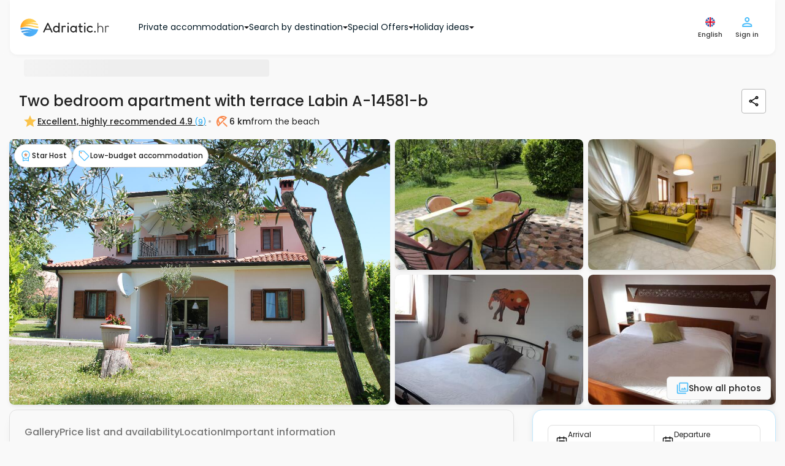

--- FILE ---
content_type: text/css
request_url: https://www.adriatic.hr/assets/responsive-frontend/responsiveFrontendCommonCSS.29ee3878d1a.css
body_size: 22072
content:
@keyframes jumpInfinite{0%{margin-top:0}50%{margin-top:10px}to{margin-top:0}}@keyframes rotateInfinite{0%{transform:rotate(0deg)}to{transform:rotate(1turn)}}@keyframes spinInfinite{0%{transform:translate(-50%,-50%) rotate(0deg)}to{transform:translate(-50%,-50%) rotate(1turn)}}.right-modal{bottom:0;left:0;outline:0;overflow-x:hidden;overflow-y:auto;padding:0;right:0;top:0;transform:translateZ(0);z-index:99999}.right-modal,.right-modal .right-modal__dialog{margin:auto;position:fixed;transition:transform .3s linear,right .3s ease-out!important}.right-modal .right-modal__dialog{height:100%;max-width:480px;right:-50%;transform:translate(0)!important}@media(max-width:600px){.right-modal .right-modal__dialog{max-width:600px}}@media(max-width:991.98px){.right-modal .right-modal__dialog{width:100%}}.right-modal .right-modal__dialog .modal-content{background:#eefaff;overflow-y:auto}@media(max-width:991.98px){.right-modal .right-modal__dialog .modal-content{background:#fff;height:100%}}.right-modal .right-modal__dialog .modal-content .modal-body{background:#f9f9f9;height:100%;padding:0}.right-modal .right-modal__dialog .modal-content .modal-body .modal-body__inner{display:flex;flex-direction:column;height:100%;overflow:hidden}.right-modal .right-modal__dialog .modal-content .modal-body .disabledElements{opacity:.5;pointer-events:none}.right-modal .right-modal__dialog .modal-content .modal-body .partneri{padding-right:3rem;padding-top:3rem;text-align:right}.right-modal .right-modal__dialog .modal-content .modal-body .partneri a{display:block;margin-bottom:3rem}.right-modal .right-modal__dialog .modal-content .modal-body .partneri .userLanguageSwitcher span{color:#000;margin:0;position:relative;top:-5px}.right-modal .right-modal__dialog .modal-content .modal-body .partneri .userLanguageSwitcher #langSelect{background:#0000;border:none}.right-modal .right-modal__dialog .modal-content .modal-body .socialParagraph{color:#7d7d7d;font-size:12px;font-weight:500;margin-bottom:0;text-align:center}.right-modal .right-modal__dialog .modal-content .modal-body .close{float:left}.right-modal .right-modal__dialog .modal-content .modal-body img{float:right}.right-modal .right-modal__dialog .modal-content .modal-body .userMenuContent{display:flex;flex-direction:column;gap:16px;height:100%;justify-content:space-between;overflow:auto;padding:0 48px 48px}@media(max-width:991.98px){.right-modal .right-modal__dialog .modal-content .modal-body .userMenuContent{padding:0 16px 16px}}.right-modal .right-modal__dialog .modal-content .modal-body .userMenuContent .welcomeText{color:#131313;font-size:20px;font-weight:600;margin-bottom:0;padding:4px 0}.right-modal .right-modal__dialog .modal-content .modal-body .userMenuContent .socialLogin{display:flex;gap:8px;justify-content:center}.right-modal .right-modal__dialog .modal-content .modal-body .userMenuContent .socialLogin img{height:24px;object-fit:none;width:24px}.right-modal .right-modal__dialog .modal-content .modal-body .userMenuContent .forgotPasswordContainer,.right-modal .right-modal__dialog .modal-content .modal-body .userMenuContent .registerContainer{align-items:center;color:#0574b0;display:flex;font-size:12px;font-weight:500;justify-content:center}.right-modal .right-modal__dialog .modal-content .modal-body .userMenuContent .forgotPasswordContainer .forgotPasswordLink,.right-modal .right-modal__dialog .modal-content .modal-body .userMenuContent .forgotPasswordContainer .registerLink,.right-modal .right-modal__dialog .modal-content .modal-body .userMenuContent .registerContainer .forgotPasswordLink,.right-modal .right-modal__dialog .modal-content .modal-body .userMenuContent .registerContainer .registerLink{padding:4px;text-decoration:underline;transition:.4s}.right-modal .right-modal__dialog .modal-content .modal-body .userMenuContent .forgotPasswordContainer .forgotPasswordLink:hover,.right-modal .right-modal__dialog .modal-content .modal-body .userMenuContent .forgotPasswordContainer .registerLink:hover,.right-modal .right-modal__dialog .modal-content .modal-body .userMenuContent .registerContainer .forgotPasswordLink:hover,.right-modal .right-modal__dialog .modal-content .modal-body .userMenuContent .registerContainer .registerLink:hover{color:#4bbdfa}.right-modal .right-modal__dialog .modal-content .modal-body .userMenuContent .registerContainer span{color:#7d7d7d}.right-modal .right-modal__dialog .modal-content .modal-body .userMenuContent .accommodationAndPartnerLinksSeparator{border-bottom:none;color:#e0e0e0;height:1px;margin:8px auto;width:calc(100% - 32px)}.right-modal .right-modal__dialog .modal-content .modal-body .userMenuContent--top{display:flex;flex-direction:column;gap:8px}.right-modal .right-modal__dialog .modal-content .modal-body .validationErrorMessage{color:#cc000e;font-size:13px;margin-bottom:0}.right-modal .right-modal__dialog .modal-content .modal-body .validationErrorMessage:not(.visible){display:none}.right-modal .right-modal__dialog .modal-content .modal-body .userMenuHeader{align-items:center;background:#fff;box-shadow:0 0 4px 0 #022e4626,0 0 8px 0 #022e461a;display:flex;justify-content:space-between;margin-bottom:8px;padding:12px 16px;width:100%}.right-modal .right-modal__dialog .modal-content .modal-body .userMenuHeader .userMenuHeaderIcon{height:24px;width:24px}.right-modal .right-modal__dialog .modal-content .modal-body .userMenuHeader .closeBtn{background:none;border:none;padding:0}.right-modal .right-modal__dialog .modal-content .modal-body .userMenuHeader .userMenuHeader--title{color:#202020;font-size:16px;font-weight:500;margin-bottom:0}.right-modal .right-modal__dialog .modal-content .modal-body .userMenuButtonsContainer{display:flex;flex-direction:column;gap:8px;justify-content:center}.right-modal .right-modal__dialog .modal-content .modal-body .userMenuBtn{align-items:center;background:#fff;border:1px solid #b7b7b7;border-radius:8px;color:#121212;display:flex;font-size:14px;font-weight:500;gap:12px;padding:12px 16px;transition:.4s}.right-modal .right-modal__dialog .modal-content .modal-body .userMenuBtn:hover{border-color:#fa884b}.right-modal .right-modal__dialog .modal-content .modal-body .userMenuBtn:active{background:#f9f9f9}.right-modal .right-modal__dialog .modal-content .modal-body .userMenuBtn img{width:20px}.right-modal .right-modal__dialog .modal-content .modal-body .userMenuBtn .userMenuLangBtn{padding:8px 16px;text-align:left;width:100%}.right-modal .right-modal__dialog .modal-content .modal-body .userMenuBtn .userMenuLangBtn #langSelect{background:#0000;border:none}.right-modal .right-modal__dialog .modal-content .modal-body .userMenuBtn .userMenuLangBtn img{float:left!important}.right-modal .right-modal__dialog .modal-content .modal-body .userMenuBtn .userMenuLangBtn .langSwitch span:after{margin:0 5px 0 0}.show .modal-dialog{right:0}#mobileFixedButtons{background:#fff;border-radius:0;bottom:0;box-shadow:0 -4px 8px -2px #20202014,0 -2px 4px -2px #20202014;display:flex;justify-content:center;left:0;position:fixed;transition:transform .4s;width:100%;z-index:999}#mobileFixedButtons.mobileFixedButtons--slide-up{transform:translateY(0)}#mobileFixedButtons.mobileFixedButtons--slide-down{transform:translateY(100%)}#mobileFixedButtons .mobileFixedButtonsInner{display:grid;gap:1rem;grid-auto-columns:minmax(0,120px);grid-auto-flow:column;height:60px;justify-content:center}@media(max-width:360px){#mobileFixedButtons .mobileFixedButtonsInner{gap:3rem}}#mobileFixedButtons .mobileFixedButtonsInner .btn{align-items:center;display:flex;flex-direction:column;gap:4px;height:100%;justify-content:center;padding:0;width:100%}#mobileFixedButtons .mobileFixedButtonsInner .btn.btn-lowOpacity{opacity:.32}#mobileFixedButtons .mobileFixedButtonsInner .btn svg{color:#07a3f6;height:24px;width:24px}#mobileFixedButtons .mobileFixedButtonsInner .btn .mobile-fixed-buttons__button__text{color:#202020;display:inline-block;font-size:10px;font-weight:500;line-height:150%}#mobileFixedButtons .mobileFixedButtonsInner .mobileFixedUserIcon{position:relative}#mobileFixedButtons .mobileFixedButtonsInner .mobileFixedUserIcon .mobileFixedUserIcon__activeDot{background-color:#4bfa5d;border-radius:50%;height:6px;position:absolute;right:6px;top:8px;width:6px}#userFavorites{transition:transform .3s linear,right .3s ease-out!important}#userFavorites .languageMenuContent{padding:16px}#userFavorites h4{padding:.7rem;text-align:center;width:100%}#userFavorites .modal-body{width:100%}#userFavorites .favList{padding-left:0}#userFavorites .favList .favListItem{list-style-type:none;margin-bottom:10px}#userFavorites .favList .favListItem:after{clear:both;content:"";display:block}#userFavorites .favList .favListItem img{display:block;float:left;width:30%}#userFavorites .favList .favListItem span{display:block;float:left;font-size:12px;padding-left:20px;width:70%}.carousel{align-items:center;direction:ltr;display:flex;height:340px;justify-content:flex-start;overflow:hidden;width:100%}.carousel.active{cursor:-webkit-grabbing;cursor:grabbing}.carousel .carousel-inner{height:100%}.carousel .carousel-inner .swiper__loader{background:#fff;height:100%;left:0;opacity:.5;position:absolute;top:0;width:100%;z-index:99}.carousel .carousel-inner .carousel-item__link{display:block;height:100%;width:100%}.carousel .carousel-inner .carousel-item img{color:#0000;max-height:100%;object-fit:contain}.carousel .carousel-inner .carousel-item-left,.carousel .carousel-inner .carousel-item-right,.carousel .carousel-inner .carousel-item.active{align-items:center;display:flex;flex-direction:column;height:100%;justify-content:center}.carousel .carousel-indicators{padding-bottom:10px!important}.carousel .carousel-indicators li{border:none;border-radius:50%;height:8px;width:8px}.carousel .carousel-indicators .active{border-radius:10px!important;width:16px!important}.carousel .carousel-control-next-icon,.carousel .carousel-control-prev-icon{background:none}.carousel .carousel-control-next-icon__icon,.carousel .carousel-control-prev-icon__icon{background:#1f1f1f66;border-radius:50%;color:#fff;height:24px;width:24px}.cWrapper{flex-direction:row-reverse}.cWrapper,.item{align-items:center;display:flex;justify-content:center}.item a{position:relative}.item a span{background:#fa884b;border-radius:8px;bottom:15px;color:#fff;left:15px;padding:10px 20px;position:absolute}.item:first-child{margin-right:0!important}.item:last-child{margin-left:0!important}.carouselNavigation{margin-top:30px;text-align:right}.carouselNavigation .btn{border-radius:50%;color:#fff;font-size:30px;height:30px;line-height:0px;margin:0;padding:0;text-align:center;width:30px}.carouselNavigation .btnLeft{background:#fcb087;margin-right:15px}.carouselNavigation .btnRight{background:#fa884b}.swiper-item{flex-direction:column;height:auto;justify-content:center;position:relative}.details,.swiper-item{align-items:center;display:flex}.details{background:#202020;bottom:0;justify-content:space-between;opacity:.8;padding:10px 12px;position:absolute;width:100%}.details span{color:#fff;font-size:12px;font-weight:500}.details .span-left{flex:1}.span-right{display:flex;gap:10px}.carousel-item__image{height:auto}.carousel-item__title{background:#1f1f1f66;bottom:0;color:#fff;font-size:12px;font-weight:500;left:0;line-height:normal;margin:0;padding:2px 12px;position:absolute;right:0}#sidebarHambMenu{z-index:9999999}#sidebarHambMenu .sidebarHambMenu .sidebarHambMenu__header{align-items:center;display:flex;gap:8px;padding:16px 8px}#sidebarHambMenu .sidebarHambMenu .sidebarHambMenu__header .sidebarHambMenu__close{align-items:center;display:flex;height:24px;justify-content:center;width:24px}#sidebarHambMenu .sidebarHambMenu__content{background:#f9f9f9;font-size:14px;font-weight:400;height:100vh}#sidebarHambMenu .sidebarHambMenu__content .mainUl{margin-bottom:5px}#sidebarHambMenu .sidebarHambMenu__content .mainUl:last-child{padding-bottom:100px}.modal__leftSlide{display:none}.modal__leftSlide .modal-dialog{margin-left:-100%;transition:margin-left .3s ease-out}.modal__leftSlide.show .modal-dialog{margin-left:0}#footer{font-size:12px;overflow:hidden;position:relative;width:100%;z-index:9999}@media(min-width:991.98px){#footer{z-index:998}}#footer .footer__top{background:linear-gradient(0deg,#034669,#0574b0)}#footer .footer__bottom{background:#011723}#footer .footer__bottom__content,#footer .footer__top__content{margin:0 auto;max-width:1344px;padding:32px}@media(max-width:767.98px){#footer .footer__bottom__content,#footer .footer__top__content{padding:32px 16px}}#footer .footer__top__content{display:flex;gap:40px}@media(max-width:1199.98px){#footer .footer__top__content{flex-direction:column;gap:32px}}#footer .footer__top-left{display:grid;gap:32px;grid-template-columns:repeat(4,auto);width:100%}@media(min-width:1199.98px){#footer .footer__top-left{border-right:1px solid #4bbdfa;padding-right:40px}}@media(max-width:1199.98px){#footer .footer__top-left{justify-content:space-between}}@media(max-width:767.98px){#footer .footer__top-left{column-gap:32px;grid-template-columns:1fr 1fr;grid-template-rows:auto auto;row-gap:24px}}#footer .footer__top-left .footer__top__links__title{display:block;margin-bottom:8px;width:fit-content}#footer .footer__top-left .footer__top__links__title:hover{text-decoration:none}#footer .footer__top-left .footer__top__links__title:hover .footer__top__links__title__text{color:#73ccfb}#footer .footer__top-left .footer__top__links__title .footer__top__links__title__text{color:#fff;font-size:14px;font-weight:500;line-height:24px;transition:.2s ease-in}#footer .footer__top-left .footer__top__links__list{margin:0;padding:0}#footer .footer__top-left .footer__top__links__list .footer__top__links__list__item a{color:#fff;font-size:12px;font-weight:400;line-height:24px;transition:.2s ease-in}#footer .footer__top-left .footer__top__links__list .footer__top__links__list__item a:hover{color:#73ccfb;text-decoration:none}#footer .footer__top-right{display:flex;flex-direction:column;width:100%}#footer .footer__top-right .footer__top-right__buttons{display:flex;flex-grow:1;gap:12px;justify-content:space-between}@media(max-width:1199.98px){#footer .footer__top-right .footer__top-right__buttons{margin-top:32px}}@media(max-width:767.98px){#footer .footer__top-right .footer__top-right__buttons{align-items:center;flex-direction:column;margin-bottom:12px;margin-top:20px}}#footer .footer__top-right .footer__top-right__buttons .footer__top__right__buttons__partners-and-homeowners{display:flex;gap:12px}@media(max-width:767.98px){#footer .footer__top-right .footer__top-right__buttons .footer__top__right__buttons__partners-and-homeowners{align-items:center;flex-direction:column}}#footer .footer__top-right .footer__top-right__buttons .form__button{border-color:#c3e9fd;border-radius:30px;color:#fff;font-weight:400;height:fit-content}#footer .footer__top-right .footer__top-right__buttons .form__button:hover{background:#0574b0}#footer .footer__top-right .footer__top-right__buttons__language-switcher{align-items:flex-end;display:flex;font-size:1.2rem;font-weight:600}@media(max-width:1199.98px){#footer .footer__top-right .footer__top-right__buttons__language-switcher{align-items:center}}@media(max-width:767.98px){#footer .footer__top-right .footer__top-right__buttons__language-switcher{align-self:flex-end}}#footer .footer__top-right .footer__top-right__buttons__language-switcher #langSelect{-webkit-appearance:none;-moz-appearance:none;-ms-appearance:none;background:#0000;border:none;color:#fff;cursor:pointer;font-size:14px;padding:4px 22px 4px 4px;text-align:right;text-decoration:underline;transition:.2s ease-in}#footer .footer__top-right .footer__top-right__buttons__language-switcher #langSelect:hover{color:#73ccfb}#footer .footer__top-right .footer__top-right__buttons__language-switcher #langSelect option{color:#000}#footer .footer__top-right .footer__top-right__buttons__language-switcher #langFlag{margin-left:-22px}#footer .footer__top-right .footer__top-right__buttons__language-switcher #langFlag:after{display:none}#footer .footer__top-right .footer__top-right__buttons__language-switcher a{color:#172d39;text-decoration:underline}#footer .footer__socials{align-items:center;display:flex;gap:16px;justify-content:space-between;margin-bottom:24px}@media(max-width:767.98px){#footer .footer__socials{flex-direction:column;padding:8px 0}}#footer .footer__socials .footer__socials__adriatic-logo{height:40px;width:auto}#footer .footer__socials .social-links{display:flex;gap:16px}#footer .footer__socials .social-links .social-links__link{transition:.2s ease-in}#footer .footer__socials .social-links .social-links__link:hover{opacity:.5}#footer .footer__contact{margin-bottom:32px}#footer .footer__contact .footer__contact__header{align-items:center;display:flex;gap:16px;margin-bottom:16px;width:100%}#footer .footer__contact .footer__contact__header .footer__contact__header__title{margin:0}#footer .footer__contact .footer__contact__header .footer__contact__header__title__text{color:#fff;font-size:14px;font-weight:600;line-height:140%;text-decoration:underline;transition:.2s ease-in}#footer .footer__contact .footer__contact__header .footer__contact__header__title__text:hover{color:#73ccfb}#footer .footer__contact .footer__contact__header .footer__contact__header__title__text .footer__contact__header__info-icon{margin-right:4px}#footer .footer__contact .footer__contact__header .footer__contact__header__horizontal-line{background:#4bbdfa;flex:1 0 0;height:1px}@media(min-width:767.98px){#footer .footer__contact .footer__contact__header .footer__contact__header__horizontal-line.footer__contact__header__horizontal-line--left{display:none}}#footer .footer__contact .footer__contact__content{align-items:center;display:flex;justify-content:space-between}@media(max-width:1199.98px){#footer .footer__contact .footer__contact__content{flex-direction:column;gap:24px;padding-bottom:16px}}@media(max-width:767.98px){#footer .footer__contact .footer__contact__content{gap:16px}}#footer .footer__contact .footer__contact__info{align-items:end;display:grid;gap:24px;grid-template-columns:repeat(4,auto);justify-content:start}@media(max-width:1199.98px){#footer .footer__contact .footer__contact__info{justify-content:space-between;width:100%}}@media(max-width:767.98px){#footer .footer__contact .footer__contact__info{grid-template-columns:auto auto}}#footer .footer__contact .footer__contact__info .footer__contact__column__text{color:#fff;font-size:12px;font-weight:400;margin:0}#footer .footer__contact .footer__contact__info .footer__contact__column__text.footer__contact__column__text--bolder{font-weight:500}#footer .footer__contact .payment-links{align-items:center;display:flex;justify-content:space-between;width:240px}#footer .footer__contact .payment-links .payment-links__img{height:auto;width:auto}#footer .footer__copyright .copyright-content{align-items:center;display:inline-grid;gap:12px;grid-template-columns:1fr auto 1fr;justify-content:space-between;width:100%}@media(max-width:1199.98px){#footer .footer__copyright .copyright-content{gap:32px;grid-template-columns:auto auto;justify-content:center}}@media(max-width:767.98px){#footer .footer__copyright .copyright-content{display:flex;flex-direction:column;gap:16px}}@media(max-width:1199.98px){#footer .footer__copyright .copyright-content .copyright-content__logos-before{margin-left:auto;order:2}}@media(max-width:767.98px){#footer .footer__copyright .copyright-content .copyright-content__logos-before{margin-left:0}}@media(max-width:1199.98px){#footer .footer__copyright .copyright-content .copyright-content__logos-after{margin-right:auto;order:3}}@media(max-width:1199.98px)and (max-width:767.98px){#footer .footer__copyright .copyright-content .copyright-content__logos-after{margin-right:0}}#footer .footer__copyright .copyright-content .copyright-content__logos-after,#footer .footer__copyright .copyright-content .copyright-content__logos-before{align-items:center;display:flex;gap:32px}@media(max-width:1199.98px){#footer .footer__copyright .copyright-content .copyright-content__links{grid-column:span 2;order:1}}@media(max-width:767.98px){#footer .footer__copyright .copyright-content .copyright-content__links{margin-bottom:16px}}#footer .footer__copyright .copyright-content .copyright-content__links .copyright-content__links__list{column-gap:12px;display:flex;row-gap:16px}@media(max-width:1199.98px){#footer .footer__copyright .copyright-content .copyright-content__links .copyright-content__links__list{column-gap:16px;justify-content:center}}@media(max-width:767.98px){#footer .footer__copyright .copyright-content .copyright-content__links .copyright-content__links__list{flex-direction:column;text-align:center}}#footer .footer__copyright .copyright-content .copyright-content__links .copyright-content__links__list .copyright-content__links__item{text-align:center}#footer .footer__copyright .copyright-content .copyright-content__links .copyright-content__links__list .copyright-content__links__list__cookies-button{background:none;border:none;padding:0}#footer .footer__copyright .copyright-content .copyright-content__links .copyright-content__links__list .copyright-content__links__list__cookies-button,#footer .footer__copyright .copyright-content .copyright-content__links .copyright-content__links__list .copyright-content__links__list__item__link{color:#fff;font-size:11px;transition:.2s ease-in}#footer .footer__copyright .copyright-content .copyright-content__links .copyright-content__links__list .copyright-content__links__list__cookies-button:hover,#footer .footer__copyright .copyright-content .copyright-content__links .copyright-content__links__list .copyright-content__links__list__item__link:hover{color:#73ccfb;text-decoration:none}#footer .footer__copyright .copyright-content__logos-after__eu-link,#footer .footer__copyright .copyright-content__logos-before__croatia-link,#footer .footer__copyright .copyright-content__logos-before__uhpa-link{display:block;height:32px;overflow:hidden}#footer .footer__copyright .copyright-content__logos-after__eu-link img,#footer .footer__copyright .copyright-content__logos-before__croatia-link img,#footer .footer__copyright .copyright-content__logos-before__uhpa-link img{height:200%;width:auto}#footer .footer__copyright .copyright-content__logos-after__eu-link img:hover,#footer .footer__copyright .copyright-content__logos-before__croatia-link img:hover,#footer .footer__copyright .copyright-content__logos-before__uhpa-link img:hover{transform:translateY(calc(-50% - 1px))}#footer .footer__copyright .copyright-content__logos-before__uhpa-link{height:23px}#footer .footer__copyright .copyright-content__logos-after__eu-link{margin-left:auto}.modal-dialog{height:100%;margin:0;max-height:100%;max-width:100%;width:100%}.modal-dialog .modal-content{border:none;border-radius:0;max-height:100%;max-width:100%}.modal-dialog .modal-content .modal-header{border-bottom:none}.modal-dialog .modal-body{padding-top:0}@media(max-width:991.98px){.modal-dialog .modal-body{padding:0}}.modal-dialog .modal-body h4{color:#1f4f77;font-size:1rem}.modal-dialog .modal-body a{color:#0574b0;text-decoration:none}@media(max-width:991.98px){.modal-dialog .modal-body .overflowScroll{overflow-x:scroll;scrollbar-color:#80b8d6 #bfdbeb;scrollbar-width:thin}.modal-dialog .modal-body .overflowScroll::-webkit-scrollbar{background:#bfdbeb;height:2px}.modal-dialog .modal-body .overflowScroll::-webkit-scrollbar-thumb{background:#80b8d6}}.modal-dialog .modal-body .card{border:none;margin:6px}.modal-dialog .modal-body .card .card-body{padding:.5rem 0 0}.modal-dialog .modal-body .card .card-body .card-text{font-size:.7rem;text-align:center}.modal-dialog .modal-body .card .card-title{font-size:14px;left:50%;position:absolute;top:50%;transform:translate(-50%,-50%)}@media(min-width:992px){.modal-dialog .modal-body .card .card-title{left:10%;top:50%;transform:translateY(-50%)}}.modal-dialog .modal-body .card .card-img-overlay{background:linear-gradient(90deg,#1f4f77,#0000);border-radius:8px;padding:0}.modalControl--disableBodyScroll{overflow:hidden}@media(max-width:991.98px){.modalControl--disableBodyScrollOnMobile{overflow:hidden}}.modal-control{align-items:center;display:flex;inset:0;justify-content:center;position:fixed;z-index:99999}@media(min-width:991.98px){.modal-control.modal-control--hide-on-desktop{display:none}}.modal-control.modal-control--animate-out{pointer-events:none}.modal-control.modal-control--animate-out .modal-control-backdrop{opacity:0}@media(max-width:991.98px){.modal-control{align-items:flex-end}.modal-control .modal-control-backdrop,.modal-control .modal-control-container{transition:.4s ease-out}.modal-control.modal-control--animated .modal-control-backdrop{animation:fadeIn .4s ease-out}.modal-control.modal-control--animated .modal-control-container{animation:slideInFromBottomPercentage .4s ease-out}.modal-control.modal-control--animate-out{animation:delayVisibilityToHidden .4s linear forwards}.modal-control.modal-control--animate-out .modal-control-container{transform:translateY(100%)}}@media(min-width:991.98px){.modal-control .modal-control-backdrop,.modal-control .modal-control-container{transition:.3s ease-out}.modal-control.modal-control--animated .modal-control-backdrop{animation:fadeIn .3s ease-out}.modal-control.modal-control--animated-from-bottom .modal-control-container{animation:slideInFromBottomVh .3s ease-out}.modal-control.modal-control--animated-from-right .modal-control-container{animation:slideInFromRightVh .3s ease-out}.modal-control.modal-control--animated-from-top .modal-control-container{animation:slideInFromTopVh .3s ease-out}.modal-control.modal-control--animated-from-left .modal-control-container{animation:slideInFromLeftVh .3s ease-out}.modal-control.modal-control--animate-out{animation:delayVisibilityToHidden .3s linear forwards}.modal-control.modal-control--animate-out-from-bottom .modal-control-container{transform:translateY(100vh)}.modal-control.modal-control--animate-out-from-right .modal-control-container{transform:translateX(100vw)}.modal-control.modal-control--animate-out-from-top .modal-control-container{transform:translateY(-100vh)}.modal-control.modal-control--animate-out-from-left .modal-control-container{transform:translateX(-100vw)}}.modal-control-backdrop{--opacity:.5;--background-color:$black1;background:var(--background-color);cursor:default;inset:0;opacity:var(--opacity);position:absolute}.modal-control-container{--desktop-width:680px;--desktop-height:680px;--desktop-max-width:100%;--desktop-max-height:100%;--mobile-height:90%;--desktop-radius:12px;--mobile-radius:12px;border-radius:var(--desktop-radius);display:flex;flex-direction:column;height:var(--desktop-height);justify-content:space-between;max-height:var(--desktop-max-height);max-width:var(--desktop-max-width);overflow:hidden;width:var(--desktop-width);z-index:1}@media(max-width:991.98px){.modal-control-container{border-bottom-left-radius:0;border-bottom-right-radius:0;border-top-left-radius:var(--mobile-radius);border-top-right-radius:var(--mobile-radius);height:var(--mobile-height);width:100%}}.isFrame .modal-control-container{height:unset;max-height:unset;min-height:unset;position:absolute}.isFrame #searchFiltersModal .modal-control-container{display:block;overflow:clip}.isFrame #searchFiltersModal .modal-control-container .modal-control-body{height:calc(100% - 135px)}.modal-control-header{align-items:center;background:#fff;box-shadow:0 4px 8px -2px #20202014,0 2px 4px -2px #20202014;display:flex;flex-shrink:0;justify-content:space-between;padding:12px 16px;z-index:1}@media(max-width:991.98px){.modal-control-header{padding:16px}}.modal-control-header__title{color:#202020;font-size:14px;font-weight:500;line-height:1.5;margin:0}.modal-control-header__title__button{background:none;border:none;height:32px;width:32px}.modal-control-header__title__button__icon{color:#b7b7b7}@media(max-width:991.98px){.modal-control-header__title__button__icon{height:24px;width:24px}}.modal-control-body{--padding:16px;background:#f9f9f9;flex-grow:1;overflow:auto;overscroll-behavior:contain;padding:var(--padding);scrollbar-color:#80b8d6 #bfdbeb;scrollbar-width:thin}.modal-control-body::-webkit-scrollbar{background:#bfdbeb;height:2px}.modal-control-body::-webkit-scrollbar-thumb{background:#80b8d6}.modal-control-footer{align-items:center;background:#fff;box-shadow:0 -4px 8px -2px #20202014,0 -2px 4px -2px #20202014;display:flex;flex-shrink:0;justify-content:space-between;padding:12px 16px}.modal-control-footer__right-button{margin-left:auto}.modal-control-footer__left-button{padding:0;text-align:left}.modal-control-footer__left-button:active,.modal-control-footer__left-button:hover{color:#fa884b}#mainMenu{padding:0!important;z-index:9999999}#mainMenu .modal-dialog{margin-left:auto;width:90%}#mainMenu .modal-body{display:flex;padding:0}#mainMenu .nav-mob__left-side{align-items:center;background:#ebf8fe;display:flex;flex-direction:column;gap:8px;padding:60px 12px}#mainMenu .nav-mob__lang-text{color:#4bbdfa;font-size:11px;font-style:normal;font-weight:500;letter-spacing:.88px;line-height:normal;padding:12px 0;text-align:center}#mainMenu .nav-mob__lang-icon{margin-bottom:2px;margin-top:12px}#mainMenu .nav-mob__locale-text{color:#202020;font-size:14px;font-style:normal;font-weight:500;line-height:1.5}#mainMenu .nav-mob__right-side{background:#fff;width:100%}#mainMenu .nav-mob__header{align-items:center;display:flex;height:60px;justify-content:space-between;padding:0 16px}#mainMenu .nav-mob__close-button{align-items:center;background:none;border:1px solid #e0e0e0;border-radius:50%;display:flex;height:24px;justify-content:center;padding:7px;width:24px}#mainMenu .nav-mob__section-title{border-bottom:1px solid #f9f9f9;color:#7d7d7d;font-size:11px;font-style:normal;font-weight:500;letter-spacing:.88px;line-height:normal;margin:0;padding:12px 16px}#mainMenu .nav-mob__item{align-items:center;background:#f9f9f9;border:none;border-bottom:1px solid #f9f9f9;display:flex;justify-content:center;padding:8px 16px;text-decoration:none;width:100%}#mainMenu .nav-mob__item:not(.collapsed) .nav-mob__item-arrow-icon{transform:rotate(180deg)}#mainMenu .nav-mob__item:not(.collapsed) .nav-mob__item-arrow-icon path{fill:#07a3f6}#mainMenu .nav-mob__item-first-level{background:#fff}#mainMenu .nav-mob__item-left-side{align-items:center;display:flex;gap:4px;width:100%}#mainMenu .nav-mob__item-arrow-icon-container,#mainMenu .nav-mob__item-first-level-icon-container{align-items:center;display:flex;height:20px;justify-content:center;width:20px}#mainMenu .nav-mob__item-arrow-icon{transition:.3s}#mainMenu .nav-mob__item-text{color:#202020;font-size:11px;font-style:normal;font-weight:400;line-height:normal}#mainMenu .nav-mob__item-text-first-level{font-size:13px;font-weight:500}#mainMenu .nav-mob__item-second-level{padding-left:32px}#mainMenu .nav-mob__list{margin:0;padding:0}#mainMenu .nav-mob__list.collapsed>:nth-child(n+5){display:none}#mainMenu .nav-mob__item-third-level{justify-content:flex-start;padding-left:40px}#mainMenu .nav-mob__item-see-all{color:#0574b0}@media(max-width:1199.98px)and (min-width:767.98px){#newsletterFooterReact .newsletter-footer-form{background:#0574b0;border:1px solid #4bbdfa;border-radius:8px;padding:16px 24px 24px}}#newsletterFooterReact .newsletter-footer-form-wrap{align-items:flex-start;column-gap:12px;display:flex}@media(max-width:767.98px){#newsletterFooterReact .newsletter-footer-form-wrap{flex-direction:column}}#newsletterFooterReact .form__article{flex:1 0 0}@media(max-width:767.98px){#newsletterFooterReact .form__article{width:100%}}#newsletterFooterReact .form__button--primary{padding-bottom:15.5px;padding-top:15.5px}@media(max-width:767.98px){#newsletterFooterReact .form__button--primary{width:100%}}#newsletterFooterReact .form__message--error{color:#fdc3c3;margin-bottom:8px}#newsletterFooterReact .newsletter-title{color:#ebf8fe;font-size:14px;font-weight:600;line-height:normal;margin-bottom:8px}@media(max-width:1199.98px)and (min-width:767.98px){#newsletterFooterReact .newsletter-title{margin-bottom:16px}}.custom-tooltip{display:inline-block}.custom-tooltip .custom-tooltip__wrapper{display:inline-block;position:relative}.custom-tooltip .custom-tooltip__wrapper .custom-tooltip__sign{cursor:pointer;margin:0 5px}.custom-tooltip .custom-tooltip__wrapper .custom-tooltip__text{background-color:#fff;border:1px solid #c3e9fd;border-radius:8px;bottom:150%;color:#7d7d7d;display:none;font-size:12px;left:-20px;padding:8px 12px;position:absolute;text-align:center;width:200px;z-index:1}.custom-tooltip .custom-tooltip__wrapper .custom-tooltip__text:after{border:10px solid #0000;border-top-color:#c3e9fd;content:"";display:block;left:15%;margin-left:-5px;position:absolute;top:100%}.custom-tooltip .custom-tooltip__wrapper .custom-tooltip__text--small{width:75px}.custom-tooltip .custom-tooltip__wrapper .custom-tooltip__text--small:after{left:50%;margin-left:-10px}.custom-tooltip .custom-tooltip__wrapper:hover .custom-tooltip__text{display:inline-block}.toastWrap{color:#fff;margin:0 10px 5px;position:fixed;right:10px;top:100px;width:auto;z-index:5005}.toastWrap,.toastWrap div{-webkit-box-sizing:border-box;-moz-box-sizing:border-box;box-sizing:border-box}.toastWrap div{-webkit-animation-duration:.5s;animation-duration:.5s;-webkit-animation-name:slideInRight;animation-name:slideInRight;background:#4499e3;-webkit-border-radius:2px;-moz-border-radius:2px;border-radius:6px;box-shadow:5px 5px 50px 1px #0000004d;display:none;font-size:13px;margin-bottom:5px;padding:20px 125px 20px 5%;position:relative}.toastWrap .toastSuccess{background-color:#36bc4a}.toastWrap .toastInfo{background-color:#4499e3}#criticalWarning{color:#fff;font-size:16px;font-weight:500;left:0;line-height:24px;position:relative;text-align:center;top:0;width:100%;z-index:9999999}#criticalWarning .warningCloseBtn{background:#0000;border:none;color:#fff;opacity:.9;position:absolute;right:0;top:50%;transform:translate(-5px,-50%)}#criticalWarning .criticalWarning--inner{display:table;margin:0 auto}#criticalWarning .criticalWarning--inner img{display:table-cell;margin-right:10px;vertical-align:middle}@media(min-width:991px){#criticalWarning .criticalWarning--inner img{width:40px}}#criticalWarning .criticalWarning--inner p{display:table-cell;vertical-align:middle}.error{background:#fa4b4b}.error,.success{padding:5px 30px 5px 5px;position:relative}.success{background:#55b938}.alert{background:#fa884b}.alert,.info{padding:5px 30px 5px 5px;position:relative}.info{background:#4bbdfa}.range-slider{cursor:pointer;padding:8px 0;position:relative;top:-8px;user-select:none;width:100%}.range-slider__line{border-radius:3px;height:2px;position:absolute;transform:translateY(-50%)}.range-slider__line.range-slider__line--out-of-range{background:#d9d9d9;left:0;right:0}.range-slider__line.range-slider__line--in-range{background:#4bbdfa}.range-slider__thumb{background:#fff;border:1px solid #4bbdfa;border-radius:50%;cursor:pointer;height:16px;position:absolute;transform:translate(-50%,-50%);width:16px;z-index:2}.social-share{align-items:center;display:flex;flex-direction:column;gap:10px;margin:20px auto;width:fit-content}.social-share__open-modal-button-custom{background:none;border:none;margin:0;padding:0}.social-share__open-modal-button{border:1px solid #e0e0e0;border-radius:8px;box-shadow:0 2px 8px #0000001f;padding:6px 12px}.social-share__open-modal-button-icon{margin-right:4px}.social-share__button{background:#0000;border:1px solid #e0e0e0!important;border-radius:8px;display:block;padding:15px!important;text-align:left;width:100%}.social-share__button:hover{background-color:#d7f0fe!important}.social-share__button-icon{border-radius:5px;margin-right:10px}.social-share__button-icon--clipboard{fill:#fff;background:#b7b7b7;height:32px;padding:6px;width:32px}#socialLogin{display:flex;flex-wrap:wrap;gap:8px}#socialLogin .socialButton{align-items:center;background:#fff;border:1px solid #363636;border-radius:99px;color:#363636;display:flex;gap:8px;padding:12px 16px}#socialLogin .socialButton.gmail{border-color:#fa884b}#socialLogin .socialButton.facebook{border-color:#4bbdfa}#socialLogin .socialButton.neutral{border-color:#bbbbbc}#socialLogin .socialButton .social-button-img{height:20px;object-fit:none;width:20px}:root{--toastify-color-light:#fff;--toastify-color-dark:#121212;--toastify-color-info:#3498db;--toastify-color-success:#07bc0c;--toastify-color-warning:#f1c40f;--toastify-color-error:#e74c3c;--toastify-color-transparent:#ffffffb3;--toastify-icon-color-info:var(--toastify-color-info);--toastify-icon-color-success:var(--toastify-color-success);--toastify-icon-color-warning:var(--toastify-color-warning);--toastify-icon-color-error:var(--toastify-color-error);--toastify-toast-width:320px;--toastify-toast-background:#fff;--toastify-toast-min-height:64px;--toastify-toast-max-height:800px;--toastify-font-family:sans-serif;--toastify-z-index:9999;--toastify-text-color-light:#757575;--toastify-text-color-dark:#fff;--toastify-text-color-info:#fff;--toastify-text-color-success:#fff;--toastify-text-color-warning:#fff;--toastify-text-color-error:#fff;--toastify-spinner-color:#616161;--toastify-spinner-color-empty-area:#e0e0e0;--toastify-color-progress-light:linear-gradient(90deg,#4cd964,#5ac8fa,#007aff,#34aadc,#5856d6,#ff2d55);--toastify-color-progress-dark:#bb86fc;--toastify-color-progress-info:var(--toastify-color-info);--toastify-color-progress-success:var(--toastify-color-success);--toastify-color-progress-warning:var(--toastify-color-warning);--toastify-color-progress-error:var(--toastify-color-error)}.Toastify__toast-container{box-sizing:border-box;color:#fff;padding:4px;position:fixed;-webkit-transform:translate3d(0,0,var(--toastify-z-index) px);width:var(--toastify-toast-width);z-index:var(--toastify-z-index)}.Toastify__toast-container--top-left{left:1em;top:1em}.Toastify__toast-container--top-center{left:50%;top:1em;transform:translateX(-50%)}.Toastify__toast-container--top-right{right:1em;top:1em}.Toastify__toast-container--bottom-left{bottom:1em;left:1em}.Toastify__toast-container--bottom-center{bottom:1em;left:50%;transform:translateX(-50%)}.Toastify__toast-container--bottom-right{bottom:1em;right:1em}@media only screen and (max-width:480px){.Toastify__toast-container{left:0;margin:0;padding:0;width:100vw}.Toastify__toast-container--top-center,.Toastify__toast-container--top-left,.Toastify__toast-container--top-right{top:0;transform:translateX(0)}.Toastify__toast-container--bottom-center,.Toastify__toast-container--bottom-left,.Toastify__toast-container--bottom-right{bottom:0;transform:translateX(0)}.Toastify__toast-container--rtl{left:auto;right:0}}.Toastify__toast{-ms-flex-pack:justify;border-radius:4px;box-shadow:0 1px 10px 0 #0000001a,0 2px 15px 0 #0000000d;box-sizing:border-box;cursor:pointer;direction:ltr;display:-ms-flexbox;display:flex;font-family:var(--toastify-font-family);justify-content:space-between;margin-bottom:1rem;max-height:var(--toastify-toast-max-height);min-height:var(--toastify-toast-min-height);overflow:hidden;padding:8px;position:relative}.Toastify__toast--rtl{direction:rtl}.Toastify__toast-body{-ms-flex-align:center;align-items:center;display:-ms-flexbox;display:flex;-ms-flex:1 1 auto;flex:1 1 auto;margin:auto 0;padding:6px}.Toastify__toast-body>div:last-child{-ms-flex:1;flex:1}.Toastify__toast-icon{-webkit-margin-end:10px;-ms-flex-negative:0;display:-ms-flexbox;display:flex;flex-shrink:0;margin-inline-end:10px;width:20px}.Toastify--animate{animation-duration:.7s;animation-fill-mode:both}.Toastify--animate-icon{animation-duration:.3s;animation-fill-mode:both}@media only screen and (max-width:480px){.Toastify__toast{border-radius:0;margin-bottom:0}}.Toastify__toast-theme--dark{background:var(--toastify-color-dark);color:var(--toastify-text-color-dark)}.Toastify__toast-theme--colored.Toastify__toast--default,.Toastify__toast-theme--light{background:var(--toastify-color-light);color:var(--toastify-text-color-light)}.Toastify__toast-theme--colored.Toastify__toast--info{background:var(--toastify-color-info);color:var(--toastify-text-color-info)}.Toastify__toast-theme--colored.Toastify__toast--success{background:var(--toastify-color-success);color:var(--toastify-text-color-success)}.Toastify__toast-theme--colored.Toastify__toast--warning{background:var(--toastify-color-warning);color:var(--toastify-text-color-warning)}.Toastify__toast-theme--colored.Toastify__toast--error{background:var(--toastify-color-error);color:var(--toastify-text-color-error)}.Toastify__progress-bar-theme--light{background:var(--toastify-color-progress-light)}.Toastify__progress-bar-theme--dark{background:var(--toastify-color-progress-dark)}.Toastify__progress-bar--info{background:var(--toastify-color-progress-info)}.Toastify__progress-bar--success{background:var(--toastify-color-progress-success)}.Toastify__progress-bar--warning{background:var(--toastify-color-progress-warning)}.Toastify__progress-bar--error{background:var(--toastify-color-progress-error)}.Toastify__progress-bar-theme--colored.Toastify__progress-bar--error,.Toastify__progress-bar-theme--colored.Toastify__progress-bar--info,.Toastify__progress-bar-theme--colored.Toastify__progress-bar--success,.Toastify__progress-bar-theme--colored.Toastify__progress-bar--warning{background:var(--toastify-color-transparent)}.Toastify__close-button{-ms-flex-item-align:start;align-self:flex-start;background:#0000;border:none;color:#fff;cursor:pointer;opacity:.7;outline:none;padding:0;transition:.3s ease}.Toastify__close-button--light{color:#000;opacity:.3}.Toastify__close-button>svg{fill:currentColor;height:16px;width:14px}.Toastify__close-button:focus,.Toastify__close-button:hover{opacity:1}@keyframes Toastify__trackProgress{0%{transform:scaleX(1)}to{transform:scaleX(0)}}.Toastify__progress-bar{bottom:0;height:5px;left:0;opacity:.7;position:absolute;transform-origin:left;width:100%;z-index:var(--toastify-z-index)}.Toastify__progress-bar--animated{animation:Toastify__trackProgress linear 1 forwards}.Toastify__progress-bar--controlled{transition:transform .2s}.Toastify__progress-bar--rtl{left:auto;right:0;transform-origin:right}.Toastify__spinner{animation:Toastify__spin .65s linear infinite;border:2px solid;border-color:var(--toastify-spinner-color-empty-area);border-radius:100%;border-right-color:var(--toastify-spinner-color);box-sizing:border-box;height:20px;width:20px}@keyframes Toastify__bounceInRight{0%,60%,75%,90%,to{animation-timing-function:cubic-bezier(.215,.61,.355,1)}0%{opacity:0;transform:translate3d(3000px,0,0)}60%{opacity:1;transform:translate3d(-25px,0,0)}75%{transform:translate3d(10px,0,0)}90%{transform:translate3d(-5px,0,0)}to{transform:none}}@keyframes Toastify__bounceOutRight{20%{opacity:1;transform:translate3d(-20px,0,0)}to{opacity:0;transform:translate3d(2000px,0,0)}}@keyframes Toastify__bounceInLeft{0%,60%,75%,90%,to{animation-timing-function:cubic-bezier(.215,.61,.355,1)}0%{opacity:0;transform:translate3d(-3000px,0,0)}60%{opacity:1;transform:translate3d(25px,0,0)}75%{transform:translate3d(-10px,0,0)}90%{transform:translate3d(5px,0,0)}to{transform:none}}@keyframes Toastify__bounceOutLeft{20%{opacity:1;transform:translate3d(20px,0,0)}to{opacity:0;transform:translate3d(-2000px,0,0)}}@keyframes Toastify__bounceInUp{0%,60%,75%,90%,to{animation-timing-function:cubic-bezier(.215,.61,.355,1)}0%{opacity:0;transform:translate3d(0,3000px,0)}60%{opacity:1;transform:translate3d(0,-20px,0)}75%{transform:translate3d(0,10px,0)}90%{transform:translate3d(0,-5px,0)}to{transform:translateZ(0)}}@keyframes Toastify__bounceOutUp{20%{transform:translate3d(0,-10px,0)}40%,45%{opacity:1;transform:translate3d(0,20px,0)}to{opacity:0;transform:translate3d(0,-2000px,0)}}@keyframes Toastify__bounceInDown{0%,60%,75%,90%,to{animation-timing-function:cubic-bezier(.215,.61,.355,1)}0%{opacity:0;transform:translate3d(0,-3000px,0)}60%{opacity:1;transform:translate3d(0,25px,0)}75%{transform:translate3d(0,-10px,0)}90%{transform:translate3d(0,5px,0)}to{transform:none}}@keyframes Toastify__bounceOutDown{20%{transform:translate3d(0,10px,0)}40%,45%{opacity:1;transform:translate3d(0,-20px,0)}to{opacity:0;transform:translate3d(0,2000px,0)}}.Toastify__bounce-enter--bottom-left,.Toastify__bounce-enter--top-left{animation-name:Toastify__bounceInLeft}.Toastify__bounce-enter--bottom-right,.Toastify__bounce-enter--top-right{animation-name:Toastify__bounceInRight}.Toastify__bounce-enter--top-center{animation-name:Toastify__bounceInDown}.Toastify__bounce-enter--bottom-center{animation-name:Toastify__bounceInUp}.Toastify__bounce-exit--bottom-left,.Toastify__bounce-exit--top-left{animation-name:Toastify__bounceOutLeft}.Toastify__bounce-exit--bottom-right,.Toastify__bounce-exit--top-right{animation-name:Toastify__bounceOutRight}.Toastify__bounce-exit--top-center{animation-name:Toastify__bounceOutUp}.Toastify__bounce-exit--bottom-center{animation-name:Toastify__bounceOutDown}@keyframes Toastify__zoomIn{0%{opacity:0;transform:scale3d(.3,.3,.3)}50%{opacity:1}}@keyframes Toastify__zoomOut{0%{opacity:1}50%{opacity:0;transform:scale3d(.3,.3,.3)}to{opacity:0}}.Toastify__zoom-enter{animation-name:Toastify__zoomIn}.Toastify__zoom-exit{animation-name:Toastify__zoomOut}@keyframes Toastify__flipIn{0%{animation-timing-function:ease-in;opacity:0;transform:perspective(400px) rotateX(90deg)}40%{animation-timing-function:ease-in;transform:perspective(400px) rotateX(-20deg)}60%{opacity:1;transform:perspective(400px) rotateX(10deg)}80%{transform:perspective(400px) rotateX(-5deg)}to{transform:perspective(400px)}}@keyframes Toastify__flipOut{0%{transform:perspective(400px)}30%{opacity:1;transform:perspective(400px) rotateX(-20deg)}to{opacity:0;transform:perspective(400px) rotateX(90deg)}}.Toastify__flip-enter{animation-name:Toastify__flipIn}.Toastify__flip-exit{animation-name:Toastify__flipOut}@keyframes Toastify__slideInRight{0%{transform:translate3d(110%,0,0);visibility:visible}to{transform:translateZ(0)}}@keyframes Toastify__slideInLeft{0%{transform:translate3d(-110%,0,0);visibility:visible}to{transform:translateZ(0)}}@keyframes Toastify__slideInUp{0%{transform:translate3d(0,110%,0);visibility:visible}to{transform:translateZ(0)}}@keyframes Toastify__slideInDown{0%{transform:translate3d(0,-110%,0);visibility:visible}to{transform:translateZ(0)}}@keyframes Toastify__slideOutRight{0%{transform:translateZ(0)}to{transform:translate3d(110%,0,0);visibility:hidden}}@keyframes Toastify__slideOutLeft{0%{transform:translateZ(0)}to{transform:translate3d(-110%,0,0);visibility:hidden}}@keyframes Toastify__slideOutDown{0%{transform:translateZ(0)}to{transform:translate3d(0,500px,0);visibility:hidden}}@keyframes Toastify__slideOutUp{0%{transform:translateZ(0)}to{transform:translate3d(0,-500px,0);visibility:hidden}}.Toastify__slide-enter--bottom-left,.Toastify__slide-enter--top-left{animation-name:Toastify__slideInLeft}.Toastify__slide-enter--bottom-right,.Toastify__slide-enter--top-right{animation-name:Toastify__slideInRight}.Toastify__slide-enter--top-center{animation-name:Toastify__slideInDown}.Toastify__slide-enter--bottom-center{animation-name:Toastify__slideInUp}.Toastify__slide-exit--bottom-left,.Toastify__slide-exit--top-left{animation-name:Toastify__slideOutLeft}.Toastify__slide-exit--bottom-right,.Toastify__slide-exit--top-right{animation-name:Toastify__slideOutRight}.Toastify__slide-exit--top-center{animation-name:Toastify__slideOutUp}.Toastify__slide-exit--bottom-center{animation-name:Toastify__slideOutDown}@keyframes Toastify__spin{0%{transform:rotate(0deg)}to{transform:rotate(1turn)}}#axiosErrorReact .axios-error__page-title{margin-bottom:16px}#axiosErrorReact .axios-error__text-wrap{margin-bottom:16px;padding:0 16px}#axiosErrorReact .axios-error__text{color:#4bbdfa;font-size:24px;font-weight:500;margin:0}#axiosErrorReact .axios-error__title{color:#fa884b;font-size:32px;font-weight:500;margin:0}#axiosErrorReact .axios-error__svg{background-image:url(/assets/responsive-frontend/responsive-frontend/images/css/axios-error-icon.236e9d2f8bc.webp);background-position:50%;height:393px;margin:0 auto;max-width:526px}.star{background-color:#0000;border:none;cursor:pointer;padding:1px 3px;transition:.3s}.star path{fill:#e0e0e0}.star.selected-rating * path,.star:hover * path{fill:#fa884b}.alert-box .alert-box__main{align-items:center;-webkit-border-radius:.5rem;-moz-border-radius:.5rem;border-radius:.5rem;display:flex;flex-direction:column;gap:10px;margin:0;padding:20px;position:relative;text-align:center}.alert-box .alert-box__close{cursor:pointer;font-size:20px;position:absolute;right:10px;top:10px}.alert-box .alert-box__icon{font-size:50px}.alert-box .alert-box__title{margin:0}.alert-box .alert-box__main--sharp-bottom{border-bottom-left-radius:unset;border-bottom-right-radius:unset}.alert-box .alert-box__text{background:#fff;padding:20px 15px;text-align:center}.alert-box .alert-box__text,.simple-card{align-items:center;display:flex;flex-direction:column;justify-content:center}.simple-card{border:1px solid #9bdafc;border-radius:8px;gap:8px;min-height:250px;padding:32px}.simple-card--blueBg{background:#0574b0;color:#fff}.simple-card__image{height:auto;width:auto}.simple-card__title{font-size:14px;font-weight:500;line-height:21px;padding:0 30px;text-align:center}.rdp-root{--rdp-day-height:50px;--rdp-day-width:50px;--rdp-day_button-border:2px solid #0000;--rdp-disabled-opacity:.5;--rdp-outside-opacity:.75;--rdp-dropdown-gap:.5rem;--rdp-months-gap:2rem;--rdp-nav_button-disabled-opacity:.5;--rdp-nav_button-height:2.5rem;--rdp-nav_button-width:3rem;--rdp-nav-height:2.5rem;--rdp-week_number-border-radius:100%;--rdp-week_number-border:2px solid #0000;--rdp-week_number-height:var(--rdp-day-height);--rdp-week_number-opacity:0.75;--rdp-week_number-width:var(--rdp-day-width);--rdp-weeknumber-text-align:center;--rdp-weekday-opacity:0.75;--rdp-weekday-padding:.5rem 0;--rdp-weekday-text-align:center;--rdp-animation-duration:.3s;--rdp-animation-timing:cubic-bezier(.4,0,.2,1)}.rdp-root[data-broadcast-calendar=true]{--rdp-outside-opacity:unset}.rdp-root{font-size:16px;position:relative}.rdp-root,.rdp-root *{box-sizing:border-box}.rdp-root[data-nav-layout=after] .rdp-month,.rdp-root[data-nav-layout=around] .rdp-month{position:relative}.rdp-root[data-nav-layout=around] .rdp-month_caption{justify-content:center;margin-inline-end:var(--rdp-nav_button-width);margin-inline-start:var(--rdp-nav_button-width);position:relative}.rdp-root[data-nav-layout=around] .rdp-button_previous{display:inline-flex;height:var(--rdp-nav-height);inset-inline-start:0;justify-content:flex-start;padding-left:8px;position:absolute;top:0}.rdp-root[data-nav-layout=around] .rdp-button_next{display:inline-flex;height:var(--rdp-nav-height);inset-inline-end:0;justify-content:flex-end;padding-right:8px;position:absolute;top:0}.rdp-dropdown:focus-visible~.rdp-caption_label{outline:5px auto Highlight;outline:5px auto -webkit-focus-ring-color}.rdp-button_next,.rdp-button_previous{align-items:center;-moz-appearance:none;-webkit-appearance:none;appearance:none;background:none;border:none;color:inherit;cursor:pointer;display:inline-flex;font:inherit;height:var(--rdp-nav_button-height);justify-content:center;margin:0;padding:0;position:relative;width:var(--rdp-nav_button-width)}.rdp-button_next:disabled,.rdp-button_next[aria-disabled=true],.rdp-button_previous:disabled,.rdp-button_previous[aria-disabled=true]{cursor:revert;opacity:var(--rdp-nav_button-disabled-opacity)}.rdp-chevron{fill:#202020;display:inline-block}.rdp-root[dir=rtl] .rdp-nav .rdp-chevron{transform:rotate(180deg);transform-origin:50%}.rdp-dropdowns{align-items:center;display:inline-flex;gap:var(--rdp-dropdown-gap);position:relative}.rdp-dropdown{appearance:none;border:none;cursor:inherit;inset-block-end:0;inset-block-start:0;inset-inline-start:0;line-height:inherit;margin:0;opacity:0;padding:0;position:absolute;width:100%;z-index:2}.rdp-dropdown_root{align-items:center;display:inline-flex;position:relative}.rdp-dropdown_root[data-disabled=true] .rdp-chevron{opacity:var(--rdp-disabled-opacity)}.rdp-nav{align-items:center;display:flex;height:var(--rdp-nav-height);inset-block-start:0;inset-inline-end:0;position:absolute}.rdp-week_number{border:var(--rdp-week_number-border);border-radius:var(--rdp-week_number-border-radius);font-size:small;font-weight:400;height:var(--rdp-week_number-height);opacity:var(--rdp-week_number-opacity);text-align:var(--rdp-weeknumber-text-align);width:var(--rdp-week_number-width)}.rdp-hidden{color:#fff;visibility:hidden}.rdp-focusable{cursor:pointer}.rdp-months{display:flex;justify-content:center}.rdp-month_grid{width:100%}.rdp-month{border-collapse:collapse;border-spacing:0;display:block;-webkit-user-select:none;-moz-user-select:none;-ms-user-select:none;user-select:none;width:100%}.rdp-nav__icon{color:#202020;height:24px;width:24px}.rdp-month_caption{align-items:center;background:#f9f9f9;display:flex;height:var(--rdp-nav-height);justify-content:center}.rdp-caption_label{border-radius:4px;color:#202020;font-size:16px;font-weight:500;line-height:24px;text-align:center;text-transform:capitalize}.rdp-weekdays{display:flex;font-size:14px;font-weight:400;justify-content:space-around;margin-top:16px;padding:0 8px}.rdp-weekday{color:#8b9898;font-size:smaller;font-weight:500;opacity:var(--rdp-weekday-opacity);padding:var(--rdp-weekday-padding);text-align:var(--rdp-weekday-text-align);text-transform:var(--rdp-weekday-text-transform);width:100%}.rdp-weekday abbr[title]{border-bottom:none;text-decoration:none}.rdp-weeks{display:flex;flex-direction:column;padding:6px}.rdp-week{display:flex;justify-content:flex-start}.rdp-day_button{background:#fff;border:1px solid #0000;border-radius:4px;color:#202020;flex-direction:column;font-size:14px;font-style:normal;font-weight:500;gap:2px;height:var(--rdp-day-height);letter-spacing:.4px;line-height:16px;padding:8px 2px;text-align:center;width:min(var(--rdp-day-width),100%)}.rdp-day,.rdp-day_button{align-items:center;display:flex;justify-content:center}.rdp-day{padding:2px;width:14.2857142857%}.rdp-day:not(.rdp-outside):not(.rdp-disabled):not(.rdp-day--visuallyDisabled):not(.rdp-day--unavailable):not(.rdp-day--firstOfMonthInRange):not(.rdp-day--lastOfMonthInRange):not(.rdp-selected) .rdp-day_button:hover{background:#fff;border:1px solid #e0e0e0;border-radius:4px;box-shadow:0 1px 2px 0 #2020200a,0 1px 4px 0 #2020200a;color:#202020}.rdp-day:not(.rdp-outside):not(.rdp-disabled):not(.rdp-day--visuallyDisabled):not(.rdp-day--unavailable):not(.rdp-day--firstOfMonthInRange):not(.rdp-day--lastOfMonthInRange):not(.rdp-selected) .rdp-day_button:hover .day-picker__price{color:#202020}.rdp-outside{cursor:default;opacity:var(--rdp-outside-opacity)}.rdp-disabled{cursor:not-allowed;opacity:var(--rdp-disabled-opacity)}.rdp-day--notSelectableDates:not(.rdp-day--availableCheckout):not(.rdp-day--notAvailableCheckoutAfterStart):not(.rdp-selected) .rdp-day_button{opacity:.5}.day-picker.day-picker--day-interaction-disabled .rdp-month_grid{pointer-events:none;user-select:none}@media(max-width:991.98px){.day-picker{width:100%}}.day-picker.day-picker--horizontal .rdp-months{gap:16px}.day-picker.day-picker--vertical .rdp-months{flex-direction:column}.rdp-day--visuallyDisabled:not(.rdp-outside):not(.rdp-day--availableCheckout):not(.rdp-selected):not(.rdp-day--notAvailableCheckoutAfterStart) .rdp-day_button{opacity:.5}.rdp-day--unavailable:not(.rdp-outside):not(.rdp-day--availableCheckout):not(.rdp-selected):not(.rdp-day--notAvailableCheckoutAfterStart) .rdp-day_button{opacity:.2}.rdp-day--unavailable:not(.rdp-outside):not(.rdp-day--availableCheckout):not(.rdp-selected):not(.rdp-day--notAvailableCheckoutAfterStart) .rdp-day_button,.rdp-day--visuallyDisabled:not(.rdp-outside):not(.rdp-day--availableCheckout):not(.rdp-selected):not(.rdp-day--notAvailableCheckoutAfterStart) .rdp-day_button{cursor:not-allowed}.day-picker:not(.DayPicker--interactionDisabled) .rdp-day:not(.rdp-outside):not(.rdp-disabled):not(.rdp-day--visuallyDisabled).rdp-day--endDate .rdp-day_button,.day-picker:not(.DayPicker--interactionDisabled) .rdp-day:not(.rdp-outside):not(.rdp-disabled):not(.rdp-day--visuallyDisabled).rdp-day--endDateHoveredOver:not(.rdp-day--firstOfMonthInRange):not(.rdp-day--lastOfMonthInRange) .rdp-day_button,.day-picker:not(.DayPicker--interactionDisabled) .rdp-day:not(.rdp-outside):not(.rdp-disabled):not(.rdp-day--visuallyDisabled).rdp-day--startDate .rdp-day_button{background:#4bbdfa;border:1px solid #73ccfb;border-radius:4px;box-shadow:0 1px 2px 0 #2020200a,0 1px 4px 0 #2020200a;color:#fff}.day-picker:not(.DayPicker--interactionDisabled) .rdp-day:not(.rdp-outside):not(.rdp-disabled):not(.rdp-day--visuallyDisabled).rdp-day--endDate .day-picker__price,.day-picker:not(.DayPicker--interactionDisabled) .rdp-day:not(.rdp-outside):not(.rdp-disabled):not(.rdp-day--visuallyDisabled).rdp-day--endDateHoveredOver:not(.rdp-day--firstOfMonthInRange):not(.rdp-day--lastOfMonthInRange) .day-picker__price,.day-picker:not(.DayPicker--interactionDisabled) .rdp-day:not(.rdp-outside):not(.rdp-disabled):not(.rdp-day--visuallyDisabled).rdp-day--startDate .day-picker__price{color:#fff;opacity:.84}.day-picker:not(.DayPicker--interactionDisabled) .rdp-day:not(.rdp-outside):not(.rdp-disabled):not(.rdp-day--visuallyDisabled).rdp-day--hoverSelected:not(.rdp-day--startDate):not(.rdp-day--endDate):not(.rdp-day--firstOfMonthInRange):not(.rdp-day--lastOfMonthInRange) .rdp-day_button{background:#ebf8fe;border:1px solid #c3e9fd;border-radius:4px;box-shadow:0 1px 2px 0 #2020200a,0 1px 4px 0 #2020200a}.day-picker:not(.DayPicker--interactionDisabled) .rdp-day:not(.rdp-outside):not(.rdp-disabled):not(.rdp-day--visuallyDisabled).rdp-day--hoverSelected:not(.rdp-day--startDate):not(.rdp-day--endDate):not(.rdp-day--firstOfMonthInRange):not(.rdp-day--lastOfMonthInRange) .day-picker__date{color:#0574b0;font-size:14px;font-weight:500;letter-spacing:.4px;line-height:16px}.day-picker:not(.DayPicker--interactionDisabled) .rdp-day:not(.rdp-outside):not(.rdp-disabled):not(.rdp-day--visuallyDisabled).rdp-day--hoverSelected:not(.rdp-day--startDate):not(.rdp-day--endDate):not(.rdp-day--firstOfMonthInRange):not(.rdp-day--lastOfMonthInRange) .day-picker__price{color:#0574b0;font-size:10px;font-weight:500;letter-spacing:.4px;line-height:16px;opacity:.84}.day-picker:not(.DayPicker--interactionDisabled) .rdp-day:not(.rdp-outside):not(.rdp-disabled):not(.rdp-day--visuallyDisabled).rdp-selected:not(.rdp-day--endDate):not(.rdp-day--startDate):not(.rdp-day--firstOfMonthInRange):not(.rdp-day--lastOfMonthInRange) .rdp-day_button{background:#ebf8fe;border:1px solid #c3e9fd;border-radius:4px;box-shadow:0 1px 2px 0 #2020200a,0 1px 4px 0 #2020200a}.day-picker:not(.DayPicker--interactionDisabled) .rdp-day:not(.rdp-outside):not(.rdp-disabled):not(.rdp-day--visuallyDisabled).rdp-selected:not(.rdp-day--endDate):not(.rdp-day--startDate):not(.rdp-day--firstOfMonthInRange):not(.rdp-day--lastOfMonthInRange) .day-picker__date{color:#0574b0;font-size:14px;font-weight:500;letter-spacing:.4px;line-height:16px}.day-picker:not(.DayPicker--interactionDisabled) .rdp-day:not(.rdp-outside):not(.rdp-disabled):not(.rdp-day--visuallyDisabled).rdp-selected:not(.rdp-day--endDate):not(.rdp-day--startDate):not(.rdp-day--firstOfMonthInRange):not(.rdp-day--lastOfMonthInRange) .day-picker__price{color:#0574b0;font-size:10px;font-weight:500;letter-spacing:.4px;line-height:16px;opacity:.84}.day-picker__box{display:flex;flex-direction:column;gap:2px}.day-picker__price{color:#202020;font-size:10px;font-weight:500;letter-spacing:.4px;line-height:16px;opacity:.6}.day-picker__tooltip{background:#0574b0;border-radius:2px;box-shadow:0 1px 2px 0 #2020200a,0 1px 4px 0 #2020200a;color:#fff;font-size:12px;font-weight:500;letter-spacing:-.1px;line-height:14.4px;max-width:160px;min-width:80px;padding:8px 12px;text-align:center}.day-picker__tooltip .tippy-arrow{height:8px;position:absolute;width:8px;z-index:-1}.day-picker__tooltip .tippy-arrow:before{border-style:solid;content:"";height:0;position:absolute;width:0}.day-picker__tooltip[data-placement^=top] .tippy-arrow:before{border-color:#0574b0 #0000 #0000;border-width:8px 8px 0;left:0;top:100%}.rdp-day--notAvailableCheckoutAfterStartAndNotInRange:not(.rdp-day--startDate):not(.rdp-day--notAvailableCheckoutAfterStart) .rdp-day_button,.rdp-day--notAvailableCheckoutBeforeStart:not(.rdp-day--startDate):not(.rdp-day--notAvailableCheckoutAfterStart) .rdp-day_button{cursor:not-allowed;opacity:.5}.rdp-day--notAvailableCheckoutAfterStart:not(.rdp-day--startDate):not(.rdp-outside) .rdp-day_button{background:#ebf8fe;border:1px solid #c3e9fd;border-radius:4px;box-shadow:0 1px 2px 0 #2020200a,0 1px 4px 0 #2020200a;cursor:not-allowed}.rdp-day--notAvailableCheckoutAfterStart:not(.rdp-day--startDate):not(.rdp-outside) .day-picker__date{color:#7d7d7d;font-size:14px;font-weight:500;letter-spacing:.4px;line-height:16px}.rdp-day--notAvailableCheckoutAfterStart:not(.rdp-day--startDate):not(.rdp-outside) .day-picker__price{color:#7d7d7d;font-size:10px;font-weight:500;letter-spacing:.4px;line-height:16px;opacity:.84}.rdp-day--firstOfMonthInRange:not(.rdp-outside):not(.rdp-day--endDate) .rdp-day_button{background:linear-gradient(270deg,#ebf8fe,#ebf8fe00);border-bottom:1px solid #c3e9fd;border-right:1px solid #c3e9fd;border-top:1px solid #c3e9fd;box-shadow:0 1px 2px 0 #2020200a,0 1px 4px 0 #2020200a}.rdp-day--firstOfMonthInRange:not(.rdp-outside):not(.rdp-day--endDate) .day-picker__date{color:#0574b0;font-size:14px;font-weight:500;letter-spacing:.4px;line-height:16px}.rdp-day--firstOfMonthInRange:not(.rdp-outside):not(.rdp-day--endDate) .day-picker__price{color:#0574b0;font-size:10px;font-weight:500;letter-spacing:.4px;line-height:16px;opacity:.84}.rdp-day--lastOfMonthInRange:not(.rdp-outside):not(.rdp-day--endDate) .rdp-day_button{background:linear-gradient(270deg,#ebf8fe00,#ebf8fe);border-bottom:1px solid #c3e9fd;border-left:1px solid #c3e9fd;border-top:1px solid #c3e9fd;box-shadow:0 1px 2px 0 #2020200a,0 1px 4px 0 #2020200a}.rdp-day--lastOfMonthInRange:not(.rdp-outside):not(.rdp-day--endDate) .day-picker__date{color:#0574b0;font-size:14px;font-weight:500;letter-spacing:.4px;line-height:16px}.rdp-day--lastOfMonthInRange:not(.rdp-outside):not(.rdp-day--endDate) .day-picker__price{color:#0574b0;font-size:10px;font-weight:500;letter-spacing:.4px;line-height:16px;opacity:.84}@media(max-width:767.98px){.rdp-day_button:hover{border:none;box-shadow:unset}}.single-date-picker__dropdown{background:#fff;border:1px solid #b7b7b7;border-radius:6px;box-shadow:0 0 16px #1c68a740;cursor:default;left:0;max-width:500px;overflow:hidden;position:absolute;top:calc(100% + 8px);width:100%;z-index:999}@media(max-width:767.98px){.single-date-picker__dropdown{border-radius:0;box-shadow:none;display:flex;flex-direction:column;height:100%;inset:0;max-width:none;overflow:auto;position:fixed;z-index:9999999}}.single-date-picker__dropdown .rdp-months{margin-top:16px}.single-date-picker__dropdown .rdp-month_caption{background:none}.single-date-picker__dropdown .rdp-caption_label{font-weight:400}.single-date-picker__dropdown-calendar{height:100%;overflow:auto;overscroll-behavior:contain}.rdp-months_dropdown{text-transform:capitalize}.single-date-picker__dropdown-header{align-items:center;display:flex;gap:8px;justify-content:space-between;padding:16px}@media(min-width:767.98px){.single-date-picker__dropdown-header{display:none}}.single-date-picker__dropdown-title{color:#202020;font-size:16px;margin:0}.single-date-picker__dropdown-close-button{background:none;border:none;padding:0}.single-date-picker__dropdown-close-button-icon{color:#7d7d7d;height:20px;width:20px}@keyframes rdp-slide_in_left{0%{transform:translateX(-100%)}to{transform:translateX(0)}}@keyframes rdp-slide_in_right{0%{transform:translateX(100%)}to{transform:translateX(0)}}@keyframes rdp-slide_out_left{0%{transform:translateX(0)}to{transform:translateX(-100%)}}@keyframes rdp-slide_out_right{0%{transform:translateX(0)}to{transform:translateX(100%)}}.rdp-weeks_before_enter{animation:rdp-slide_in_left var(--rdp-animation-duration) var(--rdp-animation-timing) forwards}.rdp-weeks_before_exit{animation:rdp-slide_out_left var(--rdp-animation-duration) var(--rdp-animation-timing) forwards}.rdp-weeks_after_enter{animation:rdp-slide_in_right var(--rdp-animation-duration) var(--rdp-animation-timing) forwards}.rdp-weeks_after_exit{animation:rdp-slide_out_right var(--rdp-animation-duration) var(--rdp-animation-timing) forwards}.rdp-root[dir=rtl] .rdp-weeks_after_enter{animation:rdp-slide_in_left var(--rdp-animation-duration) var(--rdp-animation-timing) forwards}.rdp-root[dir=rtl] .rdp-weeks_before_exit{animation:rdp-slide_out_right var(--rdp-animation-duration) var(--rdp-animation-timing) forwards}.rdp-root[dir=rtl] .rdp-weeks_before_enter{animation:rdp-slide_in_right var(--rdp-animation-duration) var(--rdp-animation-timing) forwards}.rdp-root[dir=rtl] .rdp-weeks_after_exit{animation:rdp-slide_out_left var(--rdp-animation-duration) var(--rdp-animation-timing) forwards}@keyframes rdp-fade_in{0%{opacity:0}to{opacity:1}}@keyframes rdp-fade_out{0%{opacity:1}to{opacity:0}}.rdp-caption_after_enter{animation:rdp-fade_in var(--rdp-animation-duration) var(--rdp-animation-timing) forwards}.rdp-caption_after_exit{animation:rdp-fade_out var(--rdp-animation-duration) var(--rdp-animation-timing) forwards}.rdp-caption_before_enter{animation:rdp-fade_in var(--rdp-animation-duration) var(--rdp-animation-timing) forwards}.rdp-caption_before_exit{animation:rdp-fade_out var(--rdp-animation-duration) var(--rdp-animation-timing) forwards}.upload-section{border-radius:.625rem;margin-bottom:2rem;padding:1rem}@media(max-width:768px){.upload-section{padding:0}}.upload-section .upload-section__title{font-size:20px;font-weight:500;margin-bottom:1rem}.upload-section .upload-section__content{display:flex;flex-wrap:wrap;gap:0;margin-left:0;margin-right:0}.upload-section .upload-section__item{flex:1 1 0;min-width:0;width:50%}@media(max-width:768px){.upload-section .upload-section__item{flex:0 0 100%;max-width:100%}}.upload-section .upload-section__box{align-items:center;background-color:#f2f2f2;border-radius:unset;box-shadow:unset;display:flex;flex-direction:column;height:100%;justify-content:flex-start;padding:1rem;text-align:center;width:100%}.upload-section .left{border-radius:10px 0 0 10px}.upload-section .left .left-btn{width:100%}.upload-section .left .title{align-self:start;font-size:20px;font-weight:500;margin-bottom:10px}.upload-section .left .text{align-self:start;font-size:12px;font-weight:400;margin-bottom:10px}.upload-section .left .subtitle{align-self:start;font-weight:500;margin-bottom:5px}.upload-section .left .bills{align-items:flex-start;align-self:stretch;background-color:#fff;border:1px solid #afe2fd;border-radius:5px;display:flex;flex-direction:column;gap:8px;margin-bottom:1rem;max-height:200px;min-height:160px;overflow:auto;padding:8px}.upload-section .left .bills-file{align-items:center;align-self:stretch;background:#f9f9f9;border:1px solid #c3e9fd;border-radius:4px;box-shadow:0 1px 2px 0 #2020200a,0 1px 4px 0 #2020200a;display:flex;flex-direction:row;gap:12px;justify-content:space-between;padding:8px}.upload-section .left .icons{display:flex;justify-content:space-between;min-width:35px}.upload-section .left .circle-icon{color:#1daa32}.upload-section .left .trash-icon{color:#ccc;cursor:pointer}.upload-section .left .filename{margin-left:.5rem}.upload-section .left .bills-placeholder{opacity:.6}.upload-section .right{border-radius:0 10px 10px 0}.upload-section .right .help-text{font-size:1rem;font-weight:500}@media(max-width:768px){.upload-section .left{background-color:unset;border-radius:0 0 10px 10px;margin-top:1.5rem;padding:0}.upload-section .right{border-radius:10px 10px 0 0;padding:0}}.upload-section .upload-refund__container{margin-bottom:1rem}.upload-section .upload-refund{align-items:center;background-color:#ebf8fe;border:1px dashed #4bbdfa;border-radius:8px;cursor:pointer;display:flex;flex-direction:column;height:100%;justify-content:center;padding:2rem;text-align:center;transition:background-color .2s ease;width:100%}.upload-section .upload-refund .upload-refund--active{background-color:#d7f0fe;border-color:#4bbdfa;scale:1.1rem}.upload-section .upload-refund .upload-refund__input{display:none}.upload-section .upload-refund .upload-refund__cloud{color:#0574b0}.upload-section .upload-refund .upload-refund__item{align-items:center;display:flex;flex-direction:column;gap:8px;justify-content:center;margin-bottom:1rem}.upload-section .upload-refund .help-text{font-size:1rem;font-weight:500}.upload-section .upload-refund .comment-text{color:#131313;font-size:12px;font-weight:400}.upload-section .upload-refund .upload-refund__error-container{text-align:left}.upload-section .upload-refund .upload-refund__button{background-color:#07a3f6;border:1px solid #4bbdfa;border-radius:8px;color:#fff;height:45px;padding:12px 24px}.upload-section .upload-refund .upload-refund__help-text{color:#131313;font-size:10px;line-height:15px;margin-top:.25rem}.upload-section .upload-refund .upload-refund__error{color:#d65745;display:block;font-size:.7rem;max-width:100%;overflow-wrap:break-word;white-space:normal;word-break:break-word}@media(min-width:991.98px){#loginReact .loaderContainer{height:2000px}}#loginReact .main-image-parts{display:grid;gap:16px;grid-template-columns:1fr 1fr;grid-template-rows:1fr auto}#loginReact .main-image-parts .main-image-parts__part{border-radius:8px;height:auto;width:100%}#loginReact .main-image-parts .main-image-parts__part--top-left{margin:auto 0 0 auto;width:70%}#loginReact .main-image-parts .main-image-parts__part--right{grid-row:span 2}#loginReact .register-or-forgot__wrapper{display:flex;gap:8px;justify-content:space-between;padding:0}@media(max-width:768px){#loginReact .register-or-forgot__wrapper{flex-direction:column}}#loginReact .register-or-forgot__item{align-items:start;background:#f7f7f7;border:1px solid #e0e0e0;border-radius:10px;color:unset;display:flex;flex-flow:column;gap:12px;padding:12px;text-decoration:none;transition:.4s;width:100%}#loginReact .register-or-forgot__item:hover{background:#fff;border-color:#4bbdfa;box-shadow:0 4px 8px -2px #20202014,0 2px 4px -2px #20202014}#loginReact .register-or-forgot__item:hover .register-or-forgot__item-link{color:#034669}#loginReact .register-or-forgot__item-text{font-size:10px;letter-spacing:.04em;text-align:start}#loginReact .register-or-forgot__item-link{color:#000;font-weight:500;text-align:start;text-decoration:none}#loginReact .become-new-provider{align-items:center;border:1px solid #73ccfb;border-radius:30px;color:unset;display:flex;gap:8px;justify-content:center;margin-top:16px;padding:8px 20px 8px 12px;text-decoration:none}#loginReact .login-provider-info-box{align-items:flex-start;align-self:stretch;background-color:#ebf8fe;border:1px solid #c3e9fd;border-radius:8px;display:flex;flex-direction:column;gap:16px;justify-content:center;margin-bottom:16px;padding:16px}#loginReact .login-provider-info-box-title{font-size:16px;font-weight:500;margin-bottom:0;margin-top:0}#loginReact .more-info,#loginReact .new-provider,#loginReact .provider-login-text{margin-bottom:0}.employee-experiences{min-width:100%}.grayTable{border-radius:8px;font-size:14px;margin-bottom:20px;width:100%}.grayTable thead tr th{background:#07a3f6;border:none;color:#fff;font-weight:400;padding:5px;text-align:center}.grayTable tbody th{background:#9bdafc;border:none;color:#1d1d1d}.grayTable tbody td{background:#ebf8fe;border:none}.grayTable tbody td ul{list-style-type:square}.grayTable.dark thead tr th{color:#111827}.card-box{align-items:center;background:#fff;border:1px solid #e0e0e0;-webkit-border-radius:12px;-moz-border-radius:12px;border-radius:12px;box-shadow:0 2px 6px 0 #0000000a;display:flex;flex:1;flex-direction:column;padding:24px 16px;position:relative}@media(max-width:768px){.card-box{gap:16px;padding:16px}}.card-box:hover{color:#202020;text-decoration:none}@media(min-width:767.98px){.card-box:hover .card-box__overlay{border:2px solid #fa884b;object-position:bottom center;opacity:1}}.card-box__image-wrap{margin-bottom:12px}@media(max-width:768px){.card-box__image-wrap{margin-bottom:0}}.card-box__image{height:60px;width:60px}.card-box__info{display:flex;flex-direction:column;gap:4px;height:100%;justify-content:space-between;text-align:center}@media(max-width:768px){.card-box__info{justify-content:center;text-align:left}}.card-box__title{color:#202020;font-size:16px;font-weight:600;line-height:24px;margin:0}.card-box__additional-second{color:#b7b7b7}.card-box__additional-first,.card-box__additional-second{font-size:12px;font-weight:400;line-height:20px;margin:2px}.card-box__additional-first{color:#73ccfb}.card-box__overlay{align-items:center;background:#fff;border:2px solid #0000;-webkit-border-radius:12px;-moz-border-radius:12px;border-radius:12px;bottom:0;color:#202020;cursor:pointer;display:flex;flex-direction:column;height:100%;left:0;opacity:0;padding:8px 16px;position:absolute;right:0;text-decoration:none;top:0;transition:all .4s ease-in;width:100%}.card-box__overlay-header{align-items:center;border-top-left-radius:inherit;border-top-right-radius:inherit;display:flex;justify-content:space-between;margin-bottom:8px;width:100%}.card-box__overlay-header-image{height:20px;width:20px}.card-box__overlay-header-title{font-size:12px;font-weight:600;margin:0 2px}.card-box__overlay-header-forward{color:#ffa033;height:20px;width:20px}.card-box__overlay-content{overflow-x:hidden;overflow-y:scroll;scrollbar-color:#0000 #0000;scrollbar-width:thin}.card-box__overlay-content::-webkit-scrollbar{width:0}.card-box__overlay-text{color:#595959;font-size:12px;font-weight:400;margin:0}.card-box__text{margin:4px 0}.card-box__paragraph{color:#595959;font-size:14px;font-weight:400;margin:0;text-align:center}.card-box__line{background:#e0e0e0;margin:8px 0;width:100%}.card-box__redirect-url-title{color:#fa884b;display:flex;font-size:14px;font-weight:500;gap:4px;justify-content:center;padding:8px}.card-box__redirect-url-title:hover{color:#fa884b;font-weight:600;text-decoration:none}.post-order-result-card{background:#fff;border-radius:8px;box-shadow:0 0 12px 0 #00000029;display:flex;gap:16px;max-width:700px;padding:8px}.post-order-result-card h5,.post-order-result-card p{margin:0}@media(max-width:767.98px){.post-order-result-card{flex-direction:column;max-width:100%}}.post-order-result-card .post-order-result-card__img-wrap{max-width:300px}@media(max-width:767.98px){.post-order-result-card .post-order-result-card__img-wrap{margin:0 auto}}.post-order-result-card .post-order-result-card__img-wrap .post-order-result-card__img{border-radius:6px;width:100%}.post-order-result-card .post-order-result-card__info{display:flex;flex-direction:column;justify-content:space-between}@media(max-width:767.98px){.post-order-result-card .post-order-result-card__info{gap:16px}}.post-order-result-card .post-order-result-card__info .post-order-result-card__title{color:#202020;font-size:16px;font-weight:600}@media(max-width:767.98px){.post-order-result-card .post-order-result-card__info .post-order-result-card__title{padding:0 15px;text-align:center}}.post-order-result-card .post-order-result-card__info .post-order-result-card__date{display:flex;flex-direction:column;gap:8px;padding:0 8px}.post-order-result-card .post-order-result-card__info .post-order-result-card__date .post-order-result-card__date-info{display:flex;flex-wrap:wrap;margin-left:28px;position:relative}.post-order-result-card .post-order-result-card__info .post-order-result-card__date .post-order-result-card__date-info:before{background:url(/assets/responsive-frontend/responsive-frontend/images/css/calendar-clock-icon.25cc7140cc4.svg) 50%/cover no-repeat;content:"";height:20px;left:-28px;position:absolute;top:0;width:20px}.post-order-result-card .post-order-result-card__info .post-order-result-card__price{background:#ebf8fe;border:1px solid #9bdafc;border-radius:4px;display:flex;padding:8px}@media(max-width:767.98px){.post-order-result-card .post-order-result-card__info .post-order-result-card__price{flex-wrap:wrap;justify-content:center;text-align:center}}.post-order-result-card .post-order-result-card__info .post-order-result-card__price .post-order-result-card__price-txt{font-size:14px}.post-order-result-card .post-order-result-card__info .post-order-result-card__price .post-order-result-card__price-amount{font-size:16px;font-weight:600}.post-order-result-card .post-order-result-card__info .post-order-result-card__order-payments .post-order-result-card__order-payments--check-icon{color:#55b938;font-size:24px;margin:0 8px}.post-order-result-card .post-order-result-card__info .post-order-result-card__order-payments .post-order-result-card__order-payments-rows{padding:2px 0}#checkoutReact .reservation-details__price-text--changed,#partnerCheckoutReact .reservation-details__price-text--changed{animation:orangeToBlack .4s ease-in forwards}#checkoutReact .checkout__alert-box-container,#partnerCheckoutReact .checkout__alert-box-container{margin:16px}#checkoutReact .checkout--subagent-info,#partnerCheckoutReact .checkout--subagent-info{margin-bottom:10px}#checkoutReact .contact__login--button,#partnerCheckoutReact .contact__login--button{background:#fa884b;border:none;border-radius:8px;color:#fff;font-size:12px;height:48px;line-height:18px;margin-bottom:10px;margin-top:8px;width:100%}#checkoutReact #socialLogin,#partnerCheckoutReact #socialLogin{align-items:center;align-self:center;justify-content:center;width:100%}#checkoutReact .radio-label,#partnerCheckoutReact .radio-label{transform:unset!important}#checkoutReact #collapseThree .checkout__disclaimer-text,#partnerCheckoutReact #collapseThree .checkout__disclaimer-text{font-size:10px;font-weight:600;line-height:1.4;text-align:center}#checkoutReact #collapseThree .checkout__disclaimer-text a,#partnerCheckoutReact #collapseThree .checkout__disclaimer-text a{color:#fa884b;font-weight:500}#checkoutReact #collapseThree .checkout__payment-details-text,#partnerCheckoutReact #collapseThree .checkout__payment-details-text{color:#202020;font-size:16px;font-weight:600;line-height:1.5;margin:0}#checkoutReact #collapseThree .checkout__form-footer-text,#partnerCheckoutReact #collapseThree .checkout__form-footer-text{color:#b7b7b7;font-weight:500}#checkoutReact #collapseTwo .checkout__steps-presentation,#partnerCheckoutReact #collapseTwo .checkout__steps-presentation{padding:0}#checkoutReact #collapseTwo .form__article,#partnerCheckoutReact #collapseTwo .form__article{margin-bottom:0;padding:0}#checkoutReact .checkout__steps-presentation,#partnerCheckoutReact .checkout__steps-presentation{display:flex;gap:4px;margin-top:8px}#checkoutReact .steps-presentation__item,#partnerCheckoutReact .steps-presentation__item{display:flex;flex:1;flex-direction:column;gap:4px}#checkoutReact .steps-presentation__progress_bar,#partnerCheckoutReact .steps-presentation__progress_bar{background:#e0e0e0;border-radius:2px;height:4px}#checkoutReact .steps-presentation__progress_bar.steps-presentation__progress_bar--finished,#partnerCheckoutReact .steps-presentation__progress_bar.steps-presentation__progress_bar--finished{background:#fba273}#checkoutReact .steps-presentation__text,#partnerCheckoutReact .steps-presentation__text{color:#7d7d7d;font-size:10px;font-weight:500;text-align:center}#checkoutReact .checkout__back-to-facility__link,#partnerCheckoutReact .checkout__back-to-facility__link{align-items:center;color:#595959;display:flex;font-size:14px;font-weight:500;gap:5px;letter-spacing:-.1px;line-height:20px;padding:36px 16px;width:100%}#checkoutReact .checkout__back-to-facility__icon,#partnerCheckoutReact .checkout__back-to-facility__icon{fill:#595959;height:24px;width:24px}#checkoutReact .checkout__container,#partnerCheckoutReact .checkout__container{column-gap:32px;flex-wrap:nowrap;justify-content:space-between;padding:32px}#checkoutReact .checkout__reservation-details-container,#partnerCheckoutReact .checkout__reservation-details-container{width:42%}#checkoutReact .checkout__border,#partnerCheckoutReact .checkout__border{background:#c3e9fd;border-top:none;height:1px;width:100%}#checkoutReact .checkout__border--accommodation,#partnerCheckoutReact .checkout__border--accommodation{background:#b7b7b7}#checkoutReact .checkout__border--steps-accordion,#partnerCheckoutReact .checkout__border--steps-accordion{background:#ececec;height:2px}#checkoutReact .checkout__border--reservation-details,#partnerCheckoutReact .checkout__border--reservation-details{background:#e0e0e0;height:2px;margin:0;width:auto}#checkoutReact .checkout__border--mobile-total-price,#partnerCheckoutReact .checkout__border--mobile-total-price{background:#e0e0e0;margin:0}#checkoutReact .login-for-more-benefits__content__txt,#partnerCheckoutReact .login-for-more-benefits__content__txt{margin-bottom:0}#checkoutReact .checkout__content,#partnerCheckoutReact .checkout__content{display:flex;flex-direction:column;gap:16px;justify-content:flex-start;width:58%}#checkoutReact .checkout__accordion,#partnerCheckoutReact .checkout__accordion{width:100%}#checkoutReact .accordion__title,#partnerCheckoutReact .accordion__title{align-items:center;background:#f9f9f9;border-radius:unset;color:#202020;display:flex;font-size:24px;font-weight:600;justify-content:space-between;margin:0;padding:0;text-decoration:none;transition:.2s}#checkoutReact .accordion__title.collapsed:after,#checkoutReact .accordion__title.expanded:after,#partnerCheckoutReact .accordion__title.collapsed:after,#partnerCheckoutReact .accordion__title.expanded:after{display:none}#checkoutReact .accordion__title .accordion__title__icon,#partnerCheckoutReact .accordion__title .accordion__title__icon{fill:#fa884b;height:14px;width:14px}#checkoutReact .checkout__stepper .collapsed,#partnerCheckoutReact .checkout__stepper .collapsed{background:#f9f9f9;border-radius:unset;color:#b7b7b7;font-size:16px;font-weight:600;margin:0;padding:8px 16px 8px 0;text-decoration:none}#checkoutReact .checkout__stepper .collapsed:disabled,#partnerCheckoutReact .checkout__stepper .collapsed:disabled{opacity:1}#checkoutReact .checkout__stepper .expanded,#partnerCheckoutReact .checkout__stepper .expanded{padding-bottom:16px}#checkoutReact .checkout__stepper .expanded:disabled,#partnerCheckoutReact .checkout__stepper .expanded:disabled{opacity:1}#checkoutReact .checkout__radio-box-container,#partnerCheckoutReact .checkout__radio-box-container{display:flex;flex-direction:row;gap:16px;margin-bottom:16px}#checkoutReact .checkout__radio-box-container .form__article,#partnerCheckoutReact .checkout__radio-box-container .form__article{margin:0}#checkoutReact .checkout__radio-box--border,#partnerCheckoutReact .checkout__radio-box--border{border:1px solid #fa884b;border-radius:4px;padding:8px}#checkoutReact .checkout__radio-box--transparent-border,#partnerCheckoutReact .checkout__radio-box--transparent-border{border:1px solid #b7b7b7;border-radius:4px;padding:8px}#checkoutReact .form__article--pets-select,#partnerCheckoutReact .form__article--pets-select{align-items:center;display:flex;flex-direction:row;justify-content:space-between;margin-top:-35px}#checkoutReact .pets-select__title,#partnerCheckoutReact .pets-select__title{color:#7d7d7d;font-size:10px;font-weight:500;margin-left:36px;margin-top:24px}#checkoutReact .pets-select__controls-container,#partnerCheckoutReact .pets-select__controls-container{align-items:center;display:flex;gap:8px;z-index:2}#checkoutReact .pets-select__control-button,#partnerCheckoutReact .pets-select__control-button{align-items:center;background:#fa884b;border:none;border-radius:100%;color:#fff;display:flex;font-size:18px;font-weight:500;height:22px;justify-content:center;width:22px}#checkoutReact .pets-select__control-button:disabled,#partnerCheckoutReact .pets-select__control-button:disabled{opacity:.5}#checkoutReact .pets-select__value-text,#partnerCheckoutReact .pets-select__value-text{font-size:14px;font-weight:600}#checkoutReact .checkout__second-step__box,#partnerCheckoutReact .checkout__second-step__box{align-items:flex-start;display:flex;flex-direction:column;gap:8px}#checkoutReact .checkout__second-step__remark-box,#partnerCheckoutReact .checkout__second-step__remark-box{gap:0}#checkoutReact .checkout__second-step__remark-box .form__input--textarea,#partnerCheckoutReact .checkout__second-step__remark-box .form__input--textarea{border-color:#e0e0e0;border-radius:4px}#checkoutReact .remark-box__title,#partnerCheckoutReact .remark-box__title{font-size:14px}#checkoutReact .form__article--checkbox-checked,#checkoutReact .form__article--radio-checked,#partnerCheckoutReact .form__article--checkbox-checked,#partnerCheckoutReact .form__article--radio-checked{z-index:1}#checkoutReact .checkout__fourth-step,#partnerCheckoutReact .checkout__fourth-step{display:flex;flex-direction:column;gap:16px;justify-content:flex-start}#checkoutReact .checkout__thank-you-container,#partnerCheckoutReact .checkout__thank-you-container{display:flex;flex-direction:column;justify-content:center}#checkoutReact .checkout__thank-you__title-container,#partnerCheckoutReact .checkout__thank-you__title-container{align-items:center;display:flex;gap:10px}#checkoutReact .checkout__thank-you__title,#partnerCheckoutReact .checkout__thank-you__title{color:#202020;font-size:24px;font-weight:600;margin-bottom:16px}#checkoutReact .checkout__thank-you__message,#partnerCheckoutReact .checkout__thank-you__message{color:#202020;font-size:16px;font-weight:500;margin-bottom:32px;margin-top:0}#checkoutReact .checkout__thank-you__additional,#partnerCheckoutReact .checkout__thank-you__additional{color:#0574b0;font-size:14px;font-weight:500;margin-bottom:4px}#checkoutReact .checkout__thank-you-boxes,#partnerCheckoutReact .checkout__thank-you-boxes{display:flex;gap:16px}#checkoutReact .checkout__thank-you-box-container,#partnerCheckoutReact .checkout__thank-you-box-container{width:100%}#checkoutReact .checkout__thank-you-box__button,#partnerCheckoutReact .checkout__thank-you-box__button{align-items:center;border:2px solid #4bbdfa;border-radius:12px;color:#202020;display:flex;flex-direction:column;gap:16px;height:100%;justify-content:center;padding:16px;text-decoration:none;transition:.4s;width:100%}#checkoutReact .checkout__thank-you-box__button:hover,#partnerCheckoutReact .checkout__thank-you-box__button:hover{background:#ebf8fe}#checkoutReact .checkout__thank-you-box__button.checkout__thank-you-box__button--orange,#partnerCheckoutReact .checkout__thank-you-box__button.checkout__thank-you-box__button--orange{border-color:#fa884b}#checkoutReact .checkout__thank-you-box__button__text,#partnerCheckoutReact .checkout__thank-you-box__button__text{color:#202020;font-size:16px;font-weight:500;line-height:24px;margin:0}#checkoutReact .checkout__thank-you-box__button__icon,#partnerCheckoutReact .checkout__thank-you-box__button__icon{height:100%;max-height:400px;max-width:400px;width:100%}#checkoutReact .checkout__note,#partnerCheckoutReact .checkout__note{background:#ebf8fe;border:2px solid #c3e9fd;border-radius:8px;gap:16px;padding:32px 17px}#checkoutReact .checkout__note ul,#partnerCheckoutReact .checkout__note ul{list-style:disc;padding-left:25px}#checkoutReact .checkout__note__title,#partnerCheckoutReact .checkout__note__title{font-size:16px;font-weight:600;margin-bottom:12px}#checkoutReact .checkout__note__title.checkout__note__title--second,#partnerCheckoutReact .checkout__note__title.checkout__note__title--second{margin-top:12px}#checkoutReact .checkout__note__text,#partnerCheckoutReact .checkout__note__text{font-size:14px;font-weight:400}#checkoutReact .checkout__note__text a,#partnerCheckoutReact .checkout__note__text a{color:#07a3f6;font-size:14px;font-weight:400;text-decoration-line:underline}#checkoutReact .checkout__reservation-details,#partnerCheckoutReact .checkout__reservation-details{background:#fff;border:1px solid #e0e0e0;border-radius:8px;display:flex;flex-direction:column;gap:16px;padding:32px}#checkoutReact .reservation-details__header,#partnerCheckoutReact .reservation-details__header{display:flex;gap:16px}#checkoutReact .reservation-details__header__image-container,#partnerCheckoutReact .reservation-details__header__image-container{border-radius:4px;height:fit-content;min-width:217px}#checkoutReact .reservation-details__header__image,#partnerCheckoutReact .reservation-details__header__image{border-radius:inherit;height:100%;width:100%}#checkoutReact .reservation-details__header__summary,#partnerCheckoutReact .reservation-details__header__summary{display:flex;flex-direction:column;gap:8px}#checkoutReact .reservation-details__header__review-count,#partnerCheckoutReact .reservation-details__header__review-count{color:#6b7280;font-size:14px;font-weight:400;margin:0 4px}#checkoutReact .reservation-details__mobile-total-price,#partnerCheckoutReact .reservation-details__mobile-total-price{height:0;opacity:0;transition:.2s}#checkoutReact .reservation-details__mobile-total-price__content,#partnerCheckoutReact .reservation-details__mobile-total-price__content{align-items:center;display:flex;height:100%;justify-content:space-between;padding:0 8px}#checkoutReact .reservation-details__price-text,#partnerCheckoutReact .reservation-details__price-text{font-size:16px;font-weight:500;line-height:20px;margin:0;padding-bottom:6px}#checkoutReact .reservation-details__mobile-total-price--visible,#partnerCheckoutReact .reservation-details__mobile-total-price--visible{height:50px;opacity:1}#checkoutReact .reservation-details__header__text,#partnerCheckoutReact .reservation-details__header__text{font-size:20px;font-weight:600;margin:0}#checkoutReact .reservation-details__header__text--review,#partnerCheckoutReact .reservation-details__header__text--review{align-items:center;display:flex;font-size:14px;font-weight:500;justify-content:flex-start}#checkoutReact .reservation-details__header__star-icon,#partnerCheckoutReact .reservation-details__header__star-icon{color:#fa884b;font-size:17px;margin-right:4px}#checkoutReact .reservation-details__header__text--info,#partnerCheckoutReact .reservation-details__header__text--info{font-size:16px}#checkoutReact .reservation-details__header__when-and-who__text,#partnerCheckoutReact .reservation-details__header__when-and-who__text{align-items:center;display:flex;font-size:16px;gap:5px}#checkoutReact .reservation-details__header__when-and-who__icon,#partnerCheckoutReact .reservation-details__header__when-and-who__icon{fill:#4bbdfa;flex-shrink:0}#checkoutReact .reservation-details__payment-details-container,#partnerCheckoutReact .reservation-details__payment-details-container{overflow:hidden}#checkoutReact .price-calculation__table-footer,#partnerCheckoutReact .price-calculation__table-footer{align-items:flex-start;align-self:stretch;border-radius:4px;display:flex;justify-content:space-between;margin-bottom:16px;margin-top:16px;padding:0 8px}#checkoutReact .price-calculation__table-footer__text,#partnerCheckoutReact .price-calculation__table-footer__text{font-size:20px;font-style:normal;font-weight:600;line-height:24px;margin:0}#checkoutReact .price-calculation__table-header,#partnerCheckoutReact .price-calculation__table-header{align-items:flex-start;align-self:stretch;background:#e0e0e0;color:#595959;display:flex;justify-content:space-between;margin-top:26px;padding:8px 4px}#checkoutReact .price-calculation__table-header__item,#partnerCheckoutReact .price-calculation__table-header__item{color:#131313;font-weight:700;margin:0;text-align:center;width:33%}#checkoutReact .price-calculation__table-header__item:first-child,#partnerCheckoutReact .price-calculation__table-header__item:first-child{display:none}#checkoutReact .price-calculation__table-header__item:last-child,#partnerCheckoutReact .price-calculation__table-header__item:last-child{text-align:right}#checkoutReact .price-calculation__table-header__item:nth-child(2),#partnerCheckoutReact .price-calculation__table-header__item:nth-child(2){text-align:left}#checkoutReact .price-calculation__table-body__item,#partnerCheckoutReact .price-calculation__table-body__item{align-items:flex-start;align-self:stretch;border-radius:4px;display:flex;flex-wrap:wrap;justify-content:space-between;padding:8px 4px}#checkoutReact .price-calculation__table-body__item.price-calculation__table-body__item--odd,#partnerCheckoutReact .price-calculation__table-body__item.price-calculation__table-body__item--odd{background:#f9f9f9}#checkoutReact .price-calculation__table-body__item__text,#partnerCheckoutReact .price-calculation__table-body__item__text{margin:0;text-align:center;width:33%}#checkoutReact .price-calculation__table-body__item__text:first-child,#partnerCheckoutReact .price-calculation__table-body__item__text:first-child{font-weight:600;text-align:left;width:100%}#checkoutReact .price-calculation__table-body__item__text:last-child,#partnerCheckoutReact .price-calculation__table-body__item__text:last-child{text-align:right}#checkoutReact .price-calculation__table-body__item__text:nth-child(2),#partnerCheckoutReact .price-calculation__table-body__item__text:nth-child(2){text-align:left}#checkoutReact .reservation-details__expander,#partnerCheckoutReact .reservation-details__expander{margin-bottom:20px}#checkoutReact .reservation-details__expander__button,#partnerCheckoutReact .reservation-details__expander__button{align-items:center;background:none;border:none;color:#7d7d7d;cursor:pointer;display:flex;font-size:12px;font-weight:500;gap:8px;height:100%;justify-content:center;padding-top:3px;width:100%}#checkoutReact .reservation-details__expander__icon,#partnerCheckoutReact .reservation-details__expander__icon{fill:#fa884b;height:14px;width:14px}#checkoutReact .checkout__reservation-details.skeleton,#partnerCheckoutReact .checkout__reservation-details.skeleton{gap:6px;margin-bottom:20vh}#checkoutReact .reservation-details__header__summary.skeleton,#partnerCheckoutReact .reservation-details__header__summary.skeleton{gap:3px}#checkoutReact .form-skeleton__title,#partnerCheckoutReact .form-skeleton__title{margin-bottom:25px;margin-top:10px}#checkoutReact .form-skeleton__header,#partnerCheckoutReact .form-skeleton__header{display:grid;gap:20px;grid-template-columns:1fr 1fr;margin-bottom:15px;max-width:340px}#checkoutReact .form-skeleton__fields,#partnerCheckoutReact .form-skeleton__fields{display:grid;gap:28px 30px;grid-template-columns:1fr 1fr;max-width:440px}#checkoutReact .form-skeleton__fields .full,#partnerCheckoutReact .form-skeleton__fields .full{grid-column:span 2}#checkoutReact .form-skeleton__fields>*,#partnerCheckoutReact .form-skeleton__fields>*{margin-bottom:10px}#checkoutReact .form-skeleton__checkboxes,#partnerCheckoutReact .form-skeleton__checkboxes{margin-bottom:-22px}#checkoutReact .form-skeleton__button,#partnerCheckoutReact .form-skeleton__button{height:40px}#checkoutReact .form-skeleton__additional,#partnerCheckoutReact .form-skeleton__additional{max-width:440px}#checkoutReact .form-skeleton__additional__skeleton,#partnerCheckoutReact .form-skeleton__additional__skeleton{grid-column:span 2;margin-bottom:20px;margin-top:20px}#checkoutReact .checkout-skeleton__breadcrumbs,#partnerCheckoutReact .checkout-skeleton__breadcrumbs{margin-bottom:45px;margin-top:0}#checkoutReact .form__article--newsletter-consent,#partnerCheckoutReact .form__article--newsletter-consent{margin-bottom:16px}#partnerCheckoutReact .checkout__thank-you__title{color:#4bbdfa;margin:0}@media(min-width:991.98px){#checkoutReact .checkout__thank-you-container{background:#fff;border:2px solid #e0e0e0;border-radius:8px;padding:32px}#checkoutReact .checkout__border--reservation-details,#partnerCheckoutReact .checkout__border--reservation-details{display:none}#checkoutReact .checkout__accordion,#partnerCheckoutReact .checkout__accordion{max-width:540px}#checkoutReact .reservation-details__expander,#checkoutReact .reservation-details__mobile-total-price,#partnerCheckoutReact .reservation-details__expander,#partnerCheckoutReact .reservation-details__mobile-total-price{display:none}}@media(max-width:991.98px){#checkoutReact .checkout__back-to-facility__link,#partnerCheckoutReact .checkout__back-to-facility__link{padding:16px}#checkoutReact .checkout__container,#partnerCheckoutReact .checkout__container{flex-direction:column-reverse;margin-bottom:16px;padding:0}#checkoutReact .checkout__reservation-details-container,#partnerCheckoutReact .checkout__reservation-details-container{padding:16px 16px 0;width:100%}#checkoutReact .checkout__border.checkout__border--hide-on-mobile,#checkoutReact .checkout__reservation-details-container.checkout__reservation-details-container--hide-on-mobile,#partnerCheckoutReact .checkout__border.checkout__border--hide-on-mobile,#partnerCheckoutReact .checkout__reservation-details-container.checkout__reservation-details-container--hide-on-mobile{display:none}#checkoutReact .login-for-more-benefits,#partnerCheckoutReact .login-for-more-benefits{margin:16px}#checkoutReact .checkout__content,#partnerCheckoutReact .checkout__content{width:100%}#checkoutReact .accordion__title,#partnerCheckoutReact .accordion__title{font-size:16px}#checkoutReact .checkout__stepper,#partnerCheckoutReact .checkout__stepper{padding:16px}#checkoutReact .checkout__radio-box-container .form__article,#partnerCheckoutReact .checkout__radio-box-container .form__article{flex:1}#checkoutReact .checkout__thank-you__message,#partnerCheckoutReact .checkout__thank-you__message{margin-bottom:16px}#checkoutReact .checkout__thank-you-boxes,#partnerCheckoutReact .checkout__thank-you-boxes{flex-direction:column}#checkoutReact .checkout__note,#partnerCheckoutReact .checkout__note{padding:15px 0}#checkoutReact .checkout__note__title,#partnerCheckoutReact .checkout__note__title{font-size:14px;margin-bottom:10px}#checkoutReact .checkout__note__title.checkout__note__title--second,#partnerCheckoutReact .checkout__note__title.checkout__note__title--second{margin-top:10px}#checkoutReact .checkout__note__text,#checkoutReact .checkout__note__text a,#partnerCheckoutReact .checkout__note__text,#partnerCheckoutReact .checkout__note__text a{font-size:12px;line-height:1.4}#checkoutReact .checkout__reservation-details,#partnerCheckoutReact .checkout__reservation-details{background:none;border:none;gap:0;padding:0}#checkoutReact .reservation-details__header-container,#partnerCheckoutReact .reservation-details__header-container{background:#fff;border:1px solid #b7b7b7;border-radius:4px;padding:8px 8px 0}#checkoutReact .reservation-details__header,#partnerCheckoutReact .reservation-details__header{flex-direction:row;padding-bottom:8px}#checkoutReact .reservation-details__header__image-container,#partnerCheckoutReact .reservation-details__header__image-container{max-width:33%;min-width:90px}#checkoutReact .reservation-details__header__summary,#partnerCheckoutReact .reservation-details__header__summary{gap:5px}#checkoutReact .reservation-details__header__text--title,#partnerCheckoutReact .reservation-details__header__text--title{font-size:14px;line-height:1.4}#checkoutReact .reservation-details__header__star-icon,#partnerCheckoutReact .reservation-details__header__star-icon{font-size:14px;margin-right:5px}#checkoutReact .reservation-details__header__text__span,#checkoutReact .reservation-details__header__when-and-who__text,#partnerCheckoutReact .reservation-details__header__text__span,#partnerCheckoutReact .reservation-details__header__when-and-who__text{font-size:12px}#checkoutReact .reservation-details__payment-details-container,#partnerCheckoutReact .reservation-details__payment-details-container{height:0;opacity:0;transition:.4s}#checkoutReact .reservation-details__payment-details,#partnerCheckoutReact .reservation-details__payment-details{padding-top:8px}#checkoutReact .payment-details__price-calculation,#partnerCheckoutReact .payment-details__price-calculation{border:1px solid #b7b7b7;border-radius:4px}#checkoutReact .payment-details__schedule,#partnerCheckoutReact .payment-details__schedule{margin-bottom:4px}#checkoutReact .payment-details__schedule__disclaimer,#partnerCheckoutReact .payment-details__schedule__disclaimer{font-size:13px;line-height:1.4;margin:0}#checkoutReact .price-calculation__table-footer__text,#partnerCheckoutReact .price-calculation__table-footer__text{font-size:16px}#checkoutReact .price-calculation__table-header,#partnerCheckoutReact .price-calculation__table-header{margin-top:0}#checkoutReact .form-skeleton__fields>*,#partnerCheckoutReact .form-skeleton__fields>*{grid-column:span 2}}@media(max-width:1199.98px){#checkoutReact .reservation-details__header,#partnerCheckoutReact .reservation-details__header{flex-direction:column}}#specialOfferReact .simple-card-wrapper{text-align:center}#specialOfferReact .placeholder-image{background-color:#8f9ca8;border-radius:8px;margin-left:15px;max-height:90px;max-width:82px;min-height:90px}#specialOfferReact .special-offer-h3{color:#131313;font-size:16px;font-weight:600}#specialOfferReact .info-box-text .info-box-text-strong{color:#f65a07;font-weight:600}#specialOfferReact .info-box-text .info-box-text-a{color:#07a3f6}#specialOfferReact .sofferBox{background:#fff;border:1px solid #e0e0e0;border-radius:8px;display:flex;flex-direction:column;justify-content:center;margin:10px 0 4px;overflow:hidden;padding:0}#specialOfferReact .sofferBox .sofferBox-h3{background:var(--tint-bt1,#ebf8fe);padding:4px;text-align:center}#specialOfferReact .recommendation-section{margin-bottom:30px}#specialOfferReact .special-offer-box-title{margin-bottom:10px}#specialOfferReact .soffer-box-image{height:60px;padding:0;width:60px}#specialOfferReact .soffer-box2{align-items:center;display:flex;flex-direction:column;height:100%;justify-content:center;margin:10px 0;overflow:hidden}#specialOfferReact .no-wrap-class{flex-wrap:nowrap;height:95px;margin-left:0;margin-right:0;width:100%}#specialOfferReact .soffer-box-paragraph{font-size:11px;font-weight:500;height:100%;min-height:100px;overflow:visible;padding:0 5px;text-align:left}#specialOfferReact .soffer-box-paragraph a{color:#f65a07}#specialOfferReact .highlight-light-blue,#specialOfferReact .sofferContent a{color:#07a3f6}#specialOfferReact .additional-offer-box{min-height:140px;padding:0 5px}#specialOfferReact .grid-image-container{padding-left:0}#specialOfferReact .grid-text-container{padding-left:0;padding-right:0}#specialOfferReact .card-box__redirect-url-title{align-items:center}#specialOfferReact .recommendation-card-container{margin-bottom:16px}#specialOfferReact .imageHeaderWrapper{margin-bottom:0}@media only screen and (max-width:768px){#specialOfferReact .grid-image-container{padding-right:0}#specialOfferReact .grid-image-container .imageHeaderWrapper{margin-bottom:5px}#specialOfferReact .grid-text-container{padding-left:0;padding-top:-10px}}#specialOfferReact .flex-to-right{align-items:flex-end;display:flex;flex-direction:column;padding-right:15px}#specialOfferReact .flex-to-right .flex-to-right-a{display:block;font-size:12px;line-height:18px;margin-bottom:10px;padding-top:10px;position:relative;white-space:nowrap}#specialOfferReact .flex-to-right .flex-to-right-a:after{background-image:url(/assets/responsive-frontend/responsive-frontend/images/css/arrow-right-icon.2452f319a8d.svg);content:"";height:11px;position:absolute;right:-20%;top:45%;width:11px}#specialOfferReact li{list-style-type:none}#specialOfferReact .inner-html-editing{align-items:flex-start;display:flex;flex-direction:column;position:relative}#specialOfferReact .inner-html-editing .sampleStamp{position:absolute;right:35%;top:110%}@media screen and (max-width:768px){#specialOfferReact .inner-html-editing .sampleStamp{display:none}}#specialOfferReact .sampleTable{border:1px solid #ddd;font-size:13px;line-height:20px;margin-top:10px;text-align:left;width:100%}#specialOfferReact .recommendation-button-container{background:var(--quickSearchTemp,linear-gradient(90deg,#0574b0 0,#4bbdfa 100%));border-radius:6px;height:max-content;margin-bottom:10px;margin-left:-15px;margin-right:-15px;padding:16px 32px;width:calc(100% + 30px)}@media screen and (max-width:768px){#specialOfferReact .recommendation-button-container{padding:16px}}#specialOfferReact .desktop-text{display:none;margin-bottom:-2px}@media screen and (min-width:768px){#specialOfferReact .desktop-text{display:block}}#specialOfferReact .recommendation-image-container{max-height:fit-content}#specialOfferReact .recommending-form-content{align-items:flex-start;display:flex;flex-direction:column;justify-content:center}#specialOfferReact .button-area-wrapper{display:flex;justify-content:center}#specialOfferReact .button-area-wrapper .recommendation-button-container>*{color:#fff}#specialOfferReact .button-area-wrapper .recommendation-button-container #recommendingFormText{color:#fff;margin-top:16px;text-align:left}#specialOfferReact .button-area-wrapper .recommendation-button-container .email-action-container{display:flex;flex-direction:row;flex-wrap:nowrap;gap:10px}@media screen and (max-width:576px){#specialOfferReact .button-area-wrapper .recommendation-button-container .email-action-container{flex-wrap:wrap}}#specialOfferReact .button-area-wrapper .recommendation-button-container .recommendation-button{background:#fa884b;border:#fa884b;border-radius:8px;color:#fff;height:45px;line-height:21px;padding:0 16px;text-align:center;white-space:nowrap;width:fit-content}#specialOfferReact .button-area-wrapper .recommendation-button-container .subscribe-button{background:#fa884b;border:#fa884b;border-radius:8px;color:#fff;height:45px;white-space:nowrap;width:150px}@media screen and (max-width:576px){#specialOfferReact .button-area-wrapper .recommendation-button-container .subscribe-button{width:100%}}#specialOfferReact .button-area-wrapper .recommendation-button-container .emailInput::placeholder{color:#b7b7b7}#specialOfferReact .button-area-wrapper .recommendation-button-container .emailInput{border:#fff;border-radius:8px;color:#131313;height:45px;min-width:200px;padding:12px 16px;width:100%}#specialOfferReact .button-area-wrapper .recommendation-button-container .recommendation-form-bottom-text{text-align:left}#specialOfferReact .orangeText{color:#fa884b;display:inline-block;font-size:16px;font-weight:600}#specialOfferReact .grid-text{text-align:left}@media screen and (max-width:768px){#specialOfferReact .grid-text{text-align:center}}#specialOfferReact .loyalty-rewards{align-items:center;display:flex;flex-direction:column;justify-content:center}#specialOfferReact .main-title-container{align-items:center;display:flex;flex-direction:row;gap:10px;margin-bottom:10px;white-space:nowrap}@media screen and (max-width:768px){#specialOfferReact .main-title-container{gap:2px;justify-content:space-between}}#specialOfferReact .titleLine{background:#e0e0e0;width:100%}@media screen and (max-width:768px){#specialOfferReact .titleLine{display:none}}#specialOfferReact .titleUnderLine{background:#e0e0e0;margin-left:-15px;width:calc(100% + 30px)}@media screen and (min-width:768px){#specialOfferReact .titleUnderLine{display:none}}#specialOfferReact .pageTitle{color:#131313;font-size:20px;margin-bottom:0;margin-top:0}#specialOfferReact .titleLink{align-items:center;color:#fa884b;display:flex;flex-wrap:nowrap;white-space:nowrap}#houseOrderReact .sectionTitle{font-size:16px;font-weight:600;line-height:24px}#houseOrderReact .house-order__content{font-size:14px}#houseOrderReact .house-order__content ul{font-size:14px;line-height:21px;list-style:disc}#houseOrderReact .house-order__content h1,#houseOrderReact .house-order__content h3{font-size:16px;font-weight:600;line-height:24px}#postOrderReact p{margin:0}#postOrderReact .review-card__form{gap:24px}@media(max-width:575.98px){#postOrderReact .review-card__form{background:#fff;border-radius:17px;box-shadow:0 0 16px #0000001f;padding:15px}}#postOrderReact .review-card__img{border:1px solid #0574b0;border-radius:4px;width:100%}#postOrderReact .review-card__title{background:#ebf8fe;font-size:14px;font-weight:600;padding:16px 10px;text-align:center;width:100%}#postOrderReact .review-card__text{font-size:14px;font-weight:400;line-height:21px}@media(max-width:575.98px){#postOrderReact .review-card__text{padding:0}}#postOrderReact .review-card__rate{display:flex;flex-direction:column;gap:12px}#postOrderReact .review-card__rate .guest-comment-radio-box{display:flex;flex-direction:column;gap:8px}#postOrderReact .review-card__rate .guest-comment-radio-box__title{color:#595959;font-size:14px;font-weight:500;letter-spacing:0;line-height:100%;padding-top:10px}#postOrderReact .review-card__rate .guest-comment-radio-box__elements{background:#f9f9f9;border-radius:60px;box-shadow:inset 0 0 2px 0 #00000040;display:flex;gap:8px;justify-content:space-between;padding:4px;width:100%}#postOrderReact .review-card__rate .guest-comment-radio-box__elements .form__article--radio:hover{background:#fff;border:1px solid #e0e0e0}#postOrderReact .review-card__rate .guest-comment-radio-box__elements .form__article--radio{border:1px solid #0000;border-radius:60px;gap:8px;padding:8px 16px 8px 8px;width:50%}#postOrderReact .review-card__rate .guest-comment-radio-box__elements .form__article--radio-checked{background:#fff;border:1px solid #e0e0e0}@media(max-width:575.98px){#postOrderReact .review-card__rate{padding:0}}#postOrderReact .review-card__rate .review-card__rate-title{font-size:14px;font-weight:400}#postOrderReact .review-card__rate .review-card__rating-stars{display:flex;justify-content:space-between}#postOrderReact .review-card__rate .review-card__rating-stars .review-card__rating-stars-title{font-size:14px;font-weight:400;line-height:21px}#postOrderReact .review-card__rate .review-card__rating-stars .review-card__rating-stars-container{min-width:fit-content}#postOrderReact .review-card__rate .review-card__rating-wrap{border:1px solid #0000;border-radius:6px;padding:8px;position:relative;transition:border .4s ease}#postOrderReact .review-card__rate .review-card__rating-wrap .review-card__rating-warning{background:#fcbd9b;border-radius:10px;height:12px;position:absolute;right:10px;top:-7px;width:12px}#postOrderReact .review-card__rate .review-card__disclaimer{font-size:12px}#postOrderReact .review-card__rate .required-border{border:1px solid #fcbd9b}#postOrderReact .review-card__rate .review-card__rating-wrap--accommodation{background:#ebf8fe}#postOrderReact .review-card__rate .review-card__rating-wrap--other:nth-child(2n){background:#f9f9f9}#postOrderReact .review-card__rate .review-card__comment-box{border:1px solid #e0e0e0;border-radius:12px;display:flex;gap:5px;margin-top:12px;max-width:100%;padding:8px 8px 8px 16px;width:100%}#postOrderReact .review-card__rate .review-card__comment-box .review-card__comment-box-txtarea::placeholder{color:#b7b7b7;font-size:14px;font-weight:400;line-height:64px}#postOrderReact .review-card__rate .review-card__comment-box .review-card__comment-box-txtarea{border:none;color:#7d7d7d;flex:1;font:inherit;outline:none;overflow:hidden;resize:none}#postOrderReact .review-card__rate .review-card__comment-box .review-card__button-wrap-span{color:#e0e0e0;font-size:10px;font-weight:400;line-height:15px}#postOrderReact .review-card__rate .review-card__comment-box .review-card__button{background:#fa884b;border:none;border-radius:6px;color:#fff;font-size:12px;font-weight:600;line-height:18px;max-width:100px;min-height:48px;padding:8px 16px}#postOrderReact .review-card__rate .review-card__comment-box .review-card__button-wrap{align-items:center;align-self:end;display:flex;flex-direction:column;gap:8px}#postOrderReact .reviewCard{max-width:420px}#postOrderReact .review-icon{box-shadow:0 0 16px #0000001f;cursor:pointer}#postOrderOrderChangedReact p{font-size:12px;margin-bottom:8px}#postOrderOrderChangedReact .order-changed__title{font-size:14px;font-weight:600;line-height:21px}#postOrderOrderChangedReact .order-changed__image{border:1px solid #0574b0;border-radius:4px}#postOrderOrderChangedReact .order-changed__price{background:#c3e9fd;border-radius:4px;color:#034669;font-weight:500;line-height:16px;margin:16px 0 12px}#postOrderOrderChangedReact .order-changed__price .order-changed__price-p{font-size:12px;padding:0 10px}#postOrderOrderChangedReact .order-changed__price .order-changed__amount{background:#0574b0;border-radius:4px;color:#fff;font-size:14px;font-weight:600;line-height:21px;min-width:100px;padding:10px;text-align:center}#postOrderOrderChangedReact .order-changed__price .order-changed__amount--cost{background:#07a3f6}#postOrderOrderChangedReact .order-changed__price--cost{background:#ebf8fe}#postOrderOrderChangedReact .order-changed__comment{color:#363636;font-size:10px;font-weight:400;line-height:14px}#postOrderOrderChangedReact .order-changed__info-title{color:#73ccfb;font-size:11px;font-weight:400;line-height:16px}#postOrderOrderChangedReact .order-changed__icon{color:#0574b0;font-size:16px;margin-right:8px}#postOrderPostponedPaymentReact .form__wrapper{background:#0000;box-shadow:unset;margin-top:16px}#postOrderPostponedPaymentReact .post-order-result-card__info{gap:8px}#postOrderPostponedPaymentReact .post-order-result-card__date{gap:0;padding:0}#postOrderPostponedPaymentReact .post-order-result-card__date-info:before{content:unset}#postOrderPostponedPaymentReact .post-order-result-card__date-info{gap:4px;margin-left:0}#postOrderPostponedPaymentReact .post-order-result-card__date-info .post-order-result-card__date-info-span{font-size:10px;padding:0 8px}#postOrderPostponedPaymentReact .post-order-result-card__date-info .post-order-result-card__date-info-span .post-order-result-card__date-info-span-s{font-size:12px}#postOrderPostponedPaymentReact .form__wrapper--text{text-align:center;width:100%}@media(min-width:991.98px){#applyReact .loader-container{height:1600px}}#applyReact .main-image-parts{display:grid;gap:16px;grid-template-columns:1fr 1fr;grid-template-rows:1fr auto}#applyReact .main-image-parts__part{border-radius:8px;height:auto;width:100%}#applyReact .main-image-parts__part--top-left{margin:auto 0 0 auto;width:70%}#applyReact .main-image-parts__part--right{grid-row:span 2}#applyReact .add-input-button{background:#f0f8ff;border:1px solid #ebf8fe;border-radius:15px;color:teal}#applyReact .add-input-button,#applyReact .delete-input-button{font-size:30px;height:25px;line-height:25px;padding:0;position:absolute;right:30px;top:12px;width:25px}#applyReact .delete-input-button{background:#c7585c;border:1px solid #c72525;border-radius:15px;color:#c72525}#applyReact .action-buttons-container{align-items:center;display:flex;gap:20px;justify-content:center;margin:16px;padding-bottom:20px;width:100%}@media(max-width:575.98px){#applyReact .action-buttons-container{flex-direction:column}}#applyReact .social-buttons-wrapper{padding-bottom:20px;width:100%}#applyReact .registration__card{box-shadow:none;position:relative;z-index:10}#applyReact .registration__card:after{bottom:0;box-shadow:0 0 16px #0000001f;content:"";left:0;position:absolute;right:0;top:0;z-index:-1}#applyReact .loginForm{background:none}#applyReact .loginForm h3{display:none}#applyReact .provider-benefits-intro-text{margin-bottom:0}#applyReact .provider-benefits-list{list-style-position:outside;list-style-type:disc;margin-bottom:0;padding-left:1rem}#applyReact .provider-benefits-list li{font-size:14px;margin-bottom:1px}#applyReact .already-provider{align-items:center;border:1px solid #73ccfb;border-radius:30px;color:unset;display:flex;gap:8px;justify-content:center;margin-top:16px;padding:8px 20px 8px 12px;text-decoration:none}#applyReact .register-provider-info-box{align-items:flex-start;align-self:stretch;background-color:#ebf8fe;border:1px solid #c3e9fd;border-radius:8px;display:flex;flex-direction:column;gap:16px;justify-content:center;margin-bottom:16px;padding:16px}#applyReact .register-provider-info-box p{margin-bottom:0}#applyReact .register-provider-info-box-title{font-size:16px;font-weight:500;margin-bottom:0;margin-top:0}#settingsReact .main-image-parts-container{display:grid;gap:16px;grid-template-columns:1fr 1fr;grid-template-rows:1fr auto}#settingsReact .main-image-parts-container .mainImagePart{border-radius:8px;height:auto;width:100%}#settingsReact .main-image-parts-container .main-image-part--left-top{margin:auto 0 0 auto;width:70%}#settingsReact .main-image-parts-container .main-image-part--right{grid-row:span 2}#settingsReact .add-input-button{background:#f0f8ff;border:1px solid #ebf8fe;border-radius:15px;color:teal}#settingsReact .add-input-button,#settingsReact .delete-input-button{font-size:30px;height:25px;line-height:25px;padding:0;position:absolute;right:30px;top:12px;width:25px}#settingsReact .delete-input-button{background:#c7585c;border:1px solid #c72525;border-radius:15px;color:#c72525}#settingsReact .settings__password-change{margin:10px;text-align:center}#settingsReact .action-buttons-container{align-items:center;display:flex;gap:20px;justify-content:center;margin:0 16px;padding-bottom:20px;width:100%}#settingsReact .social-buttons-wrapper{padding-bottom:20px;width:100%}#settingsReact .form__wrapper{margin-bottom:20px;margin-top:20px}#settingsReact .form__header{width:100%}#settingsReact .form__titles{align-items:center;display:flex;justify-content:space-between;width:100%}#settingsReact .form__titles .form__titles-btn:nth-child(2){margin-right:15px}#settingsReact .form__titles .form__titles-btn{background:none;border:none;cursor:pointer;padding:0;text-align:left}#settingsReact .form__title{margin-left:20px;margin-right:20px;padding-bottom:10px}#settingsReact .form__title:after{background:#9bdafc;content:"";display:block;height:2px;width:50px}#settingsReact .registration__card:after{bottom:0;box-shadow:0 0 16px #0000001f;content:"";left:0;position:absolute;right:0;top:0;z-index:-1}#settingsReact .registration__card{box-shadow:none;position:relative;z-index:10}#refundBillsReact .links-section{border-radius:.625rem;margin-bottom:2rem;padding:1rem}#refundBillsReact .links-section .links-section__title{font-size:20px;font-weight:500;margin-bottom:1rem}#refundBillsReact .links-section .links-section__content{display:flex;flex-wrap:wrap;gap:16px;margin-left:0;margin-right:0}#refundBillsReact .links-section .links-section__item{flex:1 1 0;min-width:0;width:50%}@media(max-width:768px){#refundBillsReact .links-section .links-section__item{flex:0 0 100%;max-width:100%}#refundBillsReact .links-section{padding:0}}#refundBillsReact .links-section .links-section__box:hover{border:1px solid #e0e0e0}#refundBillsReact .links-section .links-section__box{align-items:center;background:#fff;border:1px solid #0000;border-radius:12px;box-shadow:0 9px 11px #0000001a;cursor:pointer;display:flex;flex-direction:column;height:100%;padding:.6rem;text-align:center}#refundBillsReact .links-section .links-section__arrow{align-self:flex-end;color:#07a3f6}#refundBillsReact .links-section .links-section__arrow .links-section__arrow-svg{stroke-width:1}#refundBillsReact .links-section .links-section__heading{font-weight:600}#refundBillsReact .links-section .links-section__text{font-size:11px;line-height:1.5;margin:.5rem 0;padding:0 1.3rem}#refundBillsReact .links-section .links-section__icon{color:#07a3f6;margin-bottom:10px}#refundBillsReact .links-section .links-section-h3{margin:0}#refundBillsReact .links-section .links-section-btn{color:inherit;text-decoration:none}#refundBillsReact .testimonials-section{border-radius:.625rem;margin-bottom:2rem;padding:1rem}#refundBillsReact .testimonials-section .testimonials-section__title{font-size:20px;font-weight:500;margin-bottom:1rem}#refundBillsReact .testimonials-section .testimonials-section__content{display:flex;flex-wrap:wrap;gap:16px;margin-left:0;margin-right:0}#refundBillsReact .testimonials-section .testimonials-section__item{flex:1 1 0;min-width:0;width:50%}@media(max-width:768px){#refundBillsReact .testimonials-section .testimonials-section__item{flex:0 0 100%;max-width:100%}#refundBillsReact .testimonials-section{padding:0}}#refundBillsReact .testimonials-section .testimonials-section__box{align-items:stretch;background-color:#f2f2f2;border-radius:12px;box-shadow:none;display:flex;flex-direction:column;height:100%;justify-content:space-between;padding:1rem;position:relative;text-align:initial}#refundBillsReact .testimonials-section .testimonials-section__message{display:block;text-align:left}#refundBillsReact .testimonials-section .testimonials-section__author{display:block;font-size:.9rem;font-weight:600;padding-top:10px;text-align:right}#refundBillsReact .testimonials-section .testimonials-section-cite{font-style:normal}#refundBillsReact .testimonials-section .quotes{color:#1c1b1f;font-size:3rem;height:72px;opacity:.05;position:absolute;right:0;top:0;width:72px}@media(min-width:991.98px){#buildingOrderReact .loader-container{height:4278px}}#buildingOrderReact table{font-size:12px;font-weight:400;line-height:18px;margin-bottom:20px;width:100%}#buildingOrderReact table a{background:#e3f0fa;border-radius:6px;display:table-cell;padding:10px 15px;text-decoration:none}#buildingOrderReact .titleType1,#buildingOrderReact h3{font-size:16px;font-weight:600;line-height:24px}#buildingOrderReact h3{text-align:center}#buildingOrderReact h2{font-size:18px;font-weight:600;line-height:28px;text-align:center}#buildingOrderReact h2 span{display:block;font-weight:400;margin-bottom:10px}#buildingOrderReact .pageContent ol,#buildingOrderReact .pageContent ul{font-size:14px;line-height:21px}#accommodationTermsReact .sectionItemContent h2{font-size:14px;font-weight:600;line-height:24px;padding:20px 0}#accommodationTermsReact .sectionItemContent p{line-height:21px;margin-bottom:20px}#accommodationTermsReact .sectionItemContent ul{font-size:14px;line-height:18px;list-style-type:none}#accommodationTermsReact .sectionItemContent ul p{margin:0;padding-left:16px}#accommodationTermsReact .sectionItemContent li{padding-left:16px;text-indent:-14px}#accommodationTermsReact .sectionItemContent li:before{background-color:#9bdafc;border-radius:50%;content:"";display:inline-block;height:6px;margin-right:8px;width:6px}#accommodationTermsReact #title h1{font-size:14px;font-weight:400}#recommendingEditProfileReact .disabled{background-color:#ccc}#recommendingEditProfileReact .disclaimer{padding-left:20px}#recommendingStatsReact .grayTable{background-color:#e7f4ff;border:none;font-size:12px;font-weight:400;line-height:18px;text-align:center;width:100%}#recommendingStatsReact .grayTable tr{padding:10px;text-align:center}#recommendingStatsReact .grayTable tr:nth-child(2n){background:#f6fbff}#recommendingStatsReact .grayTable tr td{background-color:unset;border:none;padding:10px;text-align:center}#recommendingStatsReact .grayTable tr th{background-color:#f6fbff;border:none;padding:10px;text-align:center}@media(min-width:767.98px){#resetPasswordRequestReact .reset-password-request-submit-button{padding-bottom:15.5px;padding-top:15.5px}}#reviewsModal p{margin:0;padding:0}#reviewsModal .modal-control-body{background:#fff}#reviewsModal .facility-reviews-modal{gap:24px}#reviewsModal .facility-reviews-modal__title{color:#202020;font-size:20px;font-weight:500;line-height:30px}#reviewsModal .facility-reviews-modal__scores{gap:16px}#reviewsModal .facility-reviews-modal__scores-txt{color:#595959;font-size:16px;font-weight:500;line-height:24px}#reviewsModal .facility-reviews-modal__scores-num{color:#202020}#reviewsModal .facility-reviews-modal__content{gap:32px}#detailsModal .facility-details-modal{overflow:hidden}#detailsModal .facility-details-modal__header{display:flex;font-size:16px;font-style:normal;font-weight:600;line-height:normal;margin:32px 0 16px;padding:0}#detailsModal .facility-details-modal__header.facility-details-modal__header--first{margin-top:0}#detailsModal .facility-details-modal__item{border-bottom:1px solid #e0e0e0;display:flex;font-size:14px;font-style:normal;font-weight:400;gap:8px;justify-content:space-between;line-height:24px;padding:16px 0;width:100%}#detailsModal .facility-details-modal-item__right{text-align:right}#detailsModal .facility-details-modal-item__icon{display:inline;margin-right:6px}#detailsModal .facility-details-modal__unavailable-icon{fill:#fa4b4b;height:24px;width:24px}#detailsModal .facility-details-modal__disclaimer{color:#595959;font-size:12px;font-weight:500;line-height:normal;margin-top:24px}#facilityMapModal .mapCard{background:#fff!important;flex-direction:column;min-width:250px;width:auto}#facilityMapModal .mapCard .mapCard-svg{stroke:#fa884b!important}#facilityMapModal .mapCard .mapCard-img{max-height:200px}#facilityMapModal .mapCard .map-card__title{padding:4px}#facilityMapModal .facility-map-modal__map-container{display:flex;height:100%;width:100%}#facilityMapModal .modal__controls-menu-wrapper::-webkit-scrollbar{background-color:#bfdbeb;border-radius:5px;width:5px}#facilityMapModal .modal__controls-menu-wrapper::-webkit-scrollbar-thumb{background-color:#80b8d6;border-radius:5px}@media(max-width:767.98px){#facilityMapModal .modal__controls-menu-wrapper.expanded{transform:translateY(0)}}#facilityMapModal .modal__controls-menu-wrapper{height:100%;overflow-y:auto;padding:16px 16px 16px 0;scrollbar-color:#80b8d6 #bfdbeb;scrollbar-width:thin;transition-duration:.5s;width:25%}@media(max-width:767.98px){#facilityMapModal .modal__controls-menu-wrapper{background-color:#fafafa;border-top-left-radius:20px;border-top-right-radius:20px;bottom:0;height:auto;overflow-y:visible;padding:0;position:fixed;transform:translateY(calc(100% - 80px));width:100%;z-index:999999}}#facilityMapModal .modal__controls-menu-wrapper .modal__expand-controls{height:80px}@media(min-width:768px){#facilityMapModal .modal__controls-menu-wrapper .modal__expand-controls{display:none}}#facilityMapModal .modal__controls-menu-wrapper .modal__expand-controls-btn{align-items:center;background:none;border:none;display:flex;flex-direction:column;height:100%;padding:0;width:100%}#facilityMapModal .modal__controls-menu-wrapper .modal-expand-controls__arrow{color:#fba273;font-size:21px;width:100%}@media(min-width:768px){#facilityMapModal .modal__controls-menu-wrapper .modal-expand-controls__arrow{display:none}}#facilityMapModal .modal__controls-menu-wrapper .modal-expand-controls__title{align-items:center;display:flex;font-size:14px;font-weight:600;height:100%;justify-content:center;margin-bottom:0;width:100%}@media(min-width:768px){#facilityMapModal .modal__controls-menu-wrapper .modal-expand-controls__title{display:none}}#facilityMapModal .modal__controls-menu-wrapper .modal-expand-controls--location-icon{color:#fba273;margin-right:4px}#facilityMapModal .modal__controls-menu-wrapper .modal__controls{height:100%;overflow-y:auto;overscroll-behavior:contain}@media(max-width:767px){#facilityMapModal .modal__controls-menu-wrapper .modal__controls{height:60vh;padding:16px}}#facilityMapModal .modal__controls-menu-wrapper .modal__controls-buttons{align-items:flex-start;align-self:stretch;display:flex;flex-direction:column;gap:8px}#facilityMapModal .modal__controls-menu-wrapper .modal__controls-button{align-items:center;background:#fff;border-radius:24px;color:#000;display:flex;gap:12px;padding:8px 16px}@media(max-width:767px){#facilityMapModal .modal__controls-menu-wrapper .modal__controls-button{gap:0;width:100%}}#facilityMapModal .modal__controls-menu-wrapper .modal__controls-button-span{min-width:25px}#facilityMapModal .modal__controls-menu-wrapper .modal__controls-button-p{font-size:14px;font-style:normal;font-weight:400;line-height:normal;margin:0}#facilityMapModal .modal__controls-menu-wrapper .modal__controls-button-p .modal__controls-button-img{height:20px;margin-right:4px;width:20px}#facilityMapModal .modal__controls-menu-wrapper .modal__controls-header{align-items:center;align-self:stretch;background:#4bbdfa;border-radius:6px;display:flex;justify-content:space-between;margin-bottom:24px;margin-right:19px;padding:8px 12px}@media(max-width:767px){#facilityMapModal .modal__controls-menu-wrapper .modal__controls-header{display:none}}#facilityMapModal .modal__controls-menu-wrapper .modal__controls-header-p{color:#fff;font-size:20px;font-style:normal;font-weight:600;line-height:normal;margin:0}#facilityMapModal .modal__controls-menu-wrapper .modal__controls-header-btn{background:none;border:none;color:#9bdafc;cursor:pointer;font:inherit;font-size:14px;font-style:normal;font-weight:600;line-height:normal;padding:0;text-decoration:none}#facilityMapModal .modal__controls-menu-wrapper .modal-controls__footer{align-items:center;display:flex;justify-content:space-between;padding:16px}@media(min-width:768px){#facilityMapModal .modal__controls-menu-wrapper .modal-controls__footer{display:none}}#facilityMapModal .modal__controls-menu-wrapper .modal-controls__footer .modal-controls__clear-choices-button{background:none;border:none;color:#7d7d7d;cursor:pointer;font-size:14px;font-weight:600;padding:0;text-decoration:none}#facilityMapModal .modal__controls-menu-wrapper .modal-controls__footer .modal-controls__submit-button{align-items:center;background:#fa884b;border:none;border-radius:6px;color:#fff;font-size:14px;font-weight:600;justify-content:center;outline:none;padding:8px 24px}#facilityMapModal .modal__map-view{height:100%;padding:0;width:100%}@media(min-width:767.98px){#facilityMapModal .modal__map-view{padding:16px;width:75%}}#facilityMapModal .modal__map-view .model__map-modal-wrapper{height:100%}@media(max-width:767.98px){#facilityMapModal .modal__map-view .model__map-modal-wrapper{padding-bottom:80px}}#facilityMapModal .modal__map-view .map-holder{border-radius:6px;height:100%;overflow:hidden}@media(max-width:767px){#facilityMapModal #mapContent .leaflet-bottom{bottom:20px}}#facilityMapModal #mapContent .leaflet-marker-icon{width:40px!important}#facilityMapModal #mapContent .leaflet-marker-icon *{background-color:#0000}#facilityMapModal #mapContent .leaflet-marker-icon:hover .map-tooltip{border-color:#fa884b}#facilityMapModal #mapContent .other-tooltips{border:2px solid #fff}#facilityMapModal #mapContent .tooltip-image{filter:brightness(0) invert(1) grayscale(100%)}#facilityMapModal #mapContent .map-tooltip{border-radius:50%;height:100%;padding:5px;transition:.4s;width:100%}#facilityMapModal #mapContent .map-tooltip--text{align-items:center;color:#fff;display:flex;height:100%;justify-content:center;width:100%}#facilityMapModal #mapContent .map-tooltip--text svg{height:26px;width:26px}#facilityMapModal #mapContent .facility-tooltip{background-color:#595959;border:2px solid #595959}@media(max-width:767.98px){.isFrame #facilityMapModal .modal__controls-menu-wrapper{height:75%;max-height:unset;min-height:unset;position:absolute}.isFrame #facilityMapModal .modal__controls-menu-wrapper .modal__controlsWrapper{height:calc(100% - 80px)}.isFrame #facilityMapModal .modal__controls-menu-wrapper .modal__controls{height:calc(100% - 69px)}}#paymentDetails .payment-details__title{font-size:16px;font-style:normal;font-weight:500;line-height:normal;margin:36px 0 0;padding-left:0}#paymentDetails .payment-details__optional-contents{background:#ebf8fe;border:2px solid #c3e9fd;border-radius:6px;gap:16px;margin-top:24px;padding:32px 17px}#paymentDetails .payment-details__optional-contents .payment-details__optional-content:last-child{border-bottom:none}#paymentDetails .payment-details__optional-contents .payment-details__optional-content{border-bottom:2px solid #c3e9fd}#paymentDetails .payment-details__optional-contents .payment-details__optional-content .mt-16{margin-top:16px}#paymentDetails .payment-details__title--no-margin{margin:0}#paymentDetails .payment-details__footer{align-items:flex-start;align-self:stretch;border-bottom:2px solid #e0e0e0;border-radius:4px;border-top:2px solid #e0e0e0;display:flex;justify-content:space-between;margin-top:20px;padding:14px 8px}#paymentDetails .payment-details__footer-text{font-size:20px;font-style:normal;font-weight:500;line-height:24px;margin:0}#paymentDetails .payment-details__subtitle{margin-bottom:26px}#paymentDetails .payment-details__header{align-items:flex-start;align-self:stretch;background:#e0e0e0;border-radius:4px;color:#595959;display:flex;justify-content:space-between;padding:8px 4px}#paymentDetails .payment-details__header-txt:first-child{display:none}#paymentDetails .payment-details__header-txt:last-child{text-align:right}#paymentDetails .payment-details__header-txt:nth-child(2){text-align:left}#paymentDetails .payment-details__header-txt{font-size:14px;font-style:normal;font-weight:500;line-height:normal;margin:0;min-width:19%;text-align:center}#paymentDetails .payment-details__units{align-items:flex-start;display:flex;flex-direction:column;width:100%}#paymentDetails .payment-details__units .odd{background:#fff}#paymentDetails .payment-details__units .payment-details__unit-dates{align-items:flex-start;align-self:stretch;border-radius:4px;display:flex;flex-wrap:wrap;justify-content:space-between;padding:8px 4px}#paymentDetails .payment-details__units .payment-details__unit-dates-txt:first-child{font-weight:600;text-align:left;width:100%}#paymentDetails .payment-details__units .payment-details__unit-dates-txt:last-child{text-align:right}#paymentDetails .payment-details__units .payment-details__unit-dates-txt:nth-child(2){text-align:left}#paymentDetails .payment-details__units .payment-details__unit-dates-txt{text-align:center;width:33%}#paymentDetails .payment-details__units .payment-details__unit-dates-txt .payment-details__unit-date{align-items:flex-start;align-self:stretch;border-radius:4px;display:flex;justify-content:space-between;padding:4px 8px}#paymentDetails .payment-details__units .payment-details__unit-dates-txt .payment-details__unit-date-txt:last-child{color:#595959;font-weight:600;text-align:right}#paymentDetails .payment-details__units .payment-details__unit-dates-txt .payment-details__unit-date-txt{font-size:14px;font-style:normal;font-weight:500}#paymentDetails .payment-details__additional-cost{align-items:flex-start;align-self:stretch;background:#fff;border-bottom:1px solid #e0e0e0;border-radius:4px;border-top:1px solid #e0e0e0;display:flex;flex-direction:column;gap:4px;padding-bottom:4px}#paymentDetails .payment-details__additional-cost .payment-details__additional-cost-header{align-items:center;align-self:stretch;border-radius:4px;display:flex;justify-content:space-between;padding:4px 8px}#paymentDetails .payment-details__additional-cost .payment-details__additional-cost-header-txt{font-size:14px;font-style:normal;font-weight:600;line-height:24px;margin:0}#paymentDetails .payment-details__additional-cost .payment-details__additional-cost-header-txt-span{font-size:14px;font-style:normal;font-weight:500;line-height:24px;margin:0}#paymentDetails .payment-details__additional-cost .payment-details__additional-cost-item{align-items:flex-start;align-self:stretch;display:flex;justify-content:space-between;padding:0 8px}#paymentDetails .payment-details__additional-cost .payment-details__additional-cost-item-txt,#paymentDetails .payment-details__additional-cost .payment-details__additional-cost-item-txt-span{font-size:14px;font-style:normal;font-weight:400;line-height:normal;margin:0}#paymentDetails .payment-details__discounts{align-items:flex-start;align-self:stretch;border-bottom:1px solid #e0e0e0;border-radius:4px;display:flex;flex-direction:column;gap:4px;padding-bottom:4px}#paymentDetails .payment-details__discounts .payment-details__discounts-header{align-items:center;align-self:stretch;border-radius:4px;display:flex;justify-content:space-between;padding:4px 8px}#paymentDetails .payment-details__discounts .payment-details__discounts-header-txt{font-size:14px;font-style:normal;font-weight:600;line-height:24px;margin:0}#paymentDetails .payment-details__discounts .payment-details__discounts-header-txt-span{font-size:14px;font-style:normal;font-weight:500;line-height:24px;margin:0}#paymentDetails .payment-details__discounts .payment-details__discounts-item{align-items:flex-start;align-self:stretch;display:flex;justify-content:space-between;padding:0 8px}#paymentDetails .payment-details__discounts .payment-details__discounts-item-txt,#paymentDetails .payment-details__discounts .payment-details__discounts-item-txt-span{font-size:14px;font-style:normal;font-weight:400;line-height:normal;margin:0}#paymentDetails .payment-details__total{align-items:center;align-self:stretch;background:#07a3f6;border-radius:6px;display:flex;justify-content:space-between;margin-bottom:16px;padding:8px}#paymentDetails .payment-details__total .payment-details__total-text{align-items:flex-start;display:flex;flex-direction:column}#paymentDetails .payment-details__total .payment-details__total-text-p{color:#fff;font-size:20px;font-style:normal;font-weight:500;line-height:24px;margin:0}#paymentDetails .payment-details__total .payment-details__total-text-span{color:#c3e9fd;font-size:12px;font-style:normal;font-weight:300;line-height:24px}#paymentDetails .payment-details__total .payment-details__total-value{align-items:center;display:flex;gap:12px;justify-content:center}#paymentDetails .payment-details__total .payment-details__total-value-span{color:#c3e9fd;font-size:14px;font-style:normal;font-weight:500;line-height:normal;text-decoration:line-through}#paymentDetails .payment-details__total .payment-details__total-value-p{color:#fff;font-size:20px;font-style:normal;font-weight:500;line-height:24px;margin:0}#paymentDetails .payment-details__schedule{align-items:flex-start;align-self:stretch;display:flex;flex-direction:column;gap:4px;margin-bottom:24px}#paymentDetails .payment-details__schedule .payment-details__schedule-txt{color:#202020;font-size:16px;font-style:normal;font-weight:500;line-height:normal;margin:0}#paymentDetails .payment-details__schedule .payment-details__schedule-dates{align-items:flex-start;align-self:stretch;border:1px solid #e0e0e0;border-radius:4px;display:flex;flex-direction:column;justify-content:center;padding:1px}#paymentDetails .payment-details__schedule .payment-details__schedule-dates .even{background:#fff}#paymentDetails .payment-details__schedule .payment-details__schedule-dates .payment-details__schedule-date-value{align-items:center;align-self:stretch;display:flex;justify-content:space-between;padding:4px 8px}#paymentDetails .payment-details__schedule .payment-details__schedule-dates .payment-details__schedule-date-value-txt{color:#7d7d7d;font-size:16px;font-style:normal;font-weight:400;line-height:24px;margin:0}#paymentDetails .payment-details__schedule .payment-details__schedule-dates .payment-details__schedule-date-text{align-items:flex-start;align-self:stretch;display:flex;gap:10px;padding:0 8px}#paymentDetails .payment-details__schedule .payment-details__schedule-dates .payment-details__schedule-date-text-p{color:#7d7d7d;font-size:12px;font-style:normal;font-weight:300;line-height:24px}#paymentDetails .payment-details__schedule .payment-details__schedule-dates .payment-details__schedule-date{align-items:flex-start;align-self:stretch;border-radius:4px;display:flex;flex-direction:column}#paymentDetails .payment-details__free-cancelation{align-items:flex-start;align-self:stretch;background:#ebf8fe;border:2px solid #c3e9fd;border-radius:6px;display:flex;flex:1 0 0;flex-direction:column;gap:16px;margin-bottom:24px;padding:32px}#paymentDetails .payment-details__free-cancelation .payment-details__free-cancelation-h5{color:#1c1b1f;font-size:16px;font-style:normal;font-weight:500;line-height:normal;margin:0}#paymentDetails .payment-details__free-cancelation .payment-details__free-cancelation-p{color:#1c1b1f;font-size:14px;font-style:normal;font-weight:400;line-height:normal;margin:0}#paymentDetails .payment-details__free-cancelation .payment-details__free-cancelation-ul{list-style-type:disc}#paymentDetails .payment-details__free-cancelation .payment-details__free-cancelation-ul .payment-details__free-cancelation-li{color:#1c1b1f;font-size:14px;font-style:normal;font-weight:400;line-height:normal;margin:0}#searchFiltersModal .modal-control-footer__right-button,.search-filters .form__label--checkbox{width:100%}.search-filters .form__labelTitle{color:#202020;font-size:14px;font-weight:400;letter-spacing:-.112px;line-height:normal}.search-filters .search-filters__checkbox--white-bg,.search-filters .search-filters__radio--white-bg{background:#fff}.search-filters .search-filters__show-all-button{background:none;border:none;color:#07a3f6;font-size:14px;font-weight:500;line-height:1.5;margin-top:8px;padding:2px 4px}.search-filters .beach-distance .filters__beach-distance-container{border-bottom:1px solid #e0e0e0;margin-bottom:16px;padding-bottom:16px}.search-filters .beach-distance .beach-distance__element{font-size:14px;font-style:normal;font-weight:500;line-height:normal}.search-filters .beach-distance .search-filters__distance-section-title-image{margin-right:8px}.search-filters .beach-distance .filters__beach-distance-container-h5{font-size:14px;font-style:normal;font-weight:500;line-height:normal;margin:0;padding:4px 0}.search-filters .beach-distance .form__input{cursor:pointer;margin-left:5px;margin-right:8px}.search-filters .beach-distance label{cursor:pointer}.search-filters .filters__center-distance-container{margin-top:12px}.search-filters .priceRange .price-range-svg{bottom:2px;position:relative}.search-filters .priceRange .filters-modal__inner-wrapper{margin:0 auto;position:relative;width:100%}.search-filters .priceRange .filters__price-range-inputs-container{align-items:center;display:flex;gap:16px;justify-content:space-between;margin-bottom:16px;width:100%}.search-filters .priceRange .filters__price-range-inputs-container .filters__price-range-currency{color:#7d7d7d;font-size:12px;font-weight:500;line-height:normal}.search-filters .priceRange .filters__price-range-inputs-container .filters__price-range-input{background:#fff;border:none;border-radius:4px;box-shadow:0 0 6px 0 #0000001f;font-size:14px;font-weight:500;height:37px;line-height:normal;margin-right:4px;text-align:center;width:59px}.search-filters .search-filters__only-on-sale-container{padding:8px 0}.search-filters .search-filters__checkbox-icon{color:#4bbdfa;margin-right:8px}.search-filters .filters-modal__wrapper:first-child{padding-top:0}.search-filters .filters-modal__wrapper:last-child{padding-bottom:0}.search-filters .filters-modal__wrapper{border-bottom:1px solid #e0e0e0;padding:16px 0}.search-filters .filters-modal__wrapper .search-filters__rooms-select-count-container{margin-bottom:16px}.search-filters .filters-modal__wrapper .filters-modal__rooms{align-items:center;display:flex;justify-content:space-between;margin-bottom:10px;width:100%}.search-filters .filters-modal__wrapper .filters-modal__rooms .filters-modal__left-wrapper{font-size:14px;font-weight:500;line-height:normal}.search-filters .filters-modal__wrapper .filters-modal__rooms .filters-modal__left-wrapper-img{margin-right:8px}.search-filters .filters-modal__wrapper .filters-modal__rooms .form__button--minus,.search-filters .filters-modal__wrapper .filters-modal__rooms .form__button--plus{background:none;border:none;border-radius:4px;color:#4bbdfa;height:24px;padding:0;width:24px}.search-filters .filters-modal__wrapper .filters-modal__rooms .search-filters__rooms-select-count-input{background:#fff;border:none;border-radius:4px;box-shadow:0 0 6px 0 #0000001f;font-size:14px;font-style:normal;font-weight:500;height:37px;line-height:normal;text-align:center;width:41px}.search-filters .filters-modal__wrapper .filters-modal__rooms .filters-modal__right-wrapper{align-items:center;display:flex;gap:8px}.search-filters .filters-modal__wrapper .filters-modal__wrapper-h4{color:#202020;font-size:16px;font-weight:500;line-height:1.5;margin-bottom:16px}.search-filters .filters-modal__wrapper .filters__checkbox-button.filters__checkbox-button--selected{border:1px solid #fa884b}.search-filters .filters-modal__wrapper .filters__checkbox-button{align-items:center;background:#fff;border:1px solid #e0e0e0;border-radius:8px;color:#363636;display:flex;font-size:14px;font-weight:500;gap:8px;line-height:1.2;padding:12px;text-align:left;width:100%}.search-filters .filters-modal__wrapper .filters__checkbox-button-image{height:32px;width:32px}.search-filters .filters-modal__wrapper .filters-modal__element,.search-filters .filters-modal__wrapper .filters-modal__element-accommodation-category{font-size:14px;font-style:normal;font-weight:500;line-height:normal}.search-filters .filters-modal__wrapper .filters-modal__element.filters__unit-position{grid-template-columns:1fr}.search-filters .filters-modal__wrapper .filters-modal__element{display:grid;flex-wrap:wrap;gap:8px;grid-template-columns:repeat(2,1fr)}.search-filters .filters-modal__wrapper .filtersModal--checkbox img{margin-right:8px}.search-filters .filters-modal__wrapper .filtersModal--checkbox .search-filters__rating-after-icon{fill:#fa884b}.search-filters .filters-modal__wrapper .filtersModal--checkbox .search-filters__rating-before-icon{fill:#595959;margin-right:4px}.search-filters .accommodation-score{border-bottom:none;white-space:nowrap}.search-filters .accommodation-score .form__label--checkbox{align-items:center;display:flex}.search-filters .search-filters__sort{border-bottom:1px solid #e0e0e0;margin-bottom:16px;padding-bottom:16px}.search-filters .search-filters__sort-title{color:#202020;font-size:16px;font-weight:500;line-height:1.5;margin-bottom:16px}.search-filters .search-filters__sort-select{-webkit-appearance:none;-moz-appearance:none;appearance:none;background-color:#fff;background-image:url(/assets/responsive-frontend/responsive-frontend/images/css/orange-arrow-drop-down-icon.26e7c910e94.svg);background-position:calc(100% - 8px);background-repeat:no-repeat;border:1px solid #73ccfb;border-radius:4px;color:#202020;flex-shrink:0;font-size:14px;font-style:normal;font-weight:500;line-height:normal;padding:12px;width:100%}.search-filters .search-filters__chips{margin-bottom:16px;padding:8px 16px}.search-filters .search-filters__chips-header{align-items:center;display:flex;gap:8px;justify-content:space-between;margin-bottom:16px}.search-filters .search-filters__chips-title{color:#202020;font-size:16px;font-weight:500;line-height:1.5;margin:0}.search-filters .search-filters__chips-clear-filters-button{background:none;border:none;color:#07a3f6;font-size:14px;font-weight:500;line-height:1.5;padding:0}.search-filters .search-filters__chips-items::-webkit-scrollbar{width:2px}.search-filters .search-filters__chips-items{display:flex;flex-wrap:wrap;gap:8px}.search-filters .search-filters__chips-item{align-items:center;background:#fff;border:1px solid #e0e0e0;border-radius:30px;box-shadow:0 1px 2px 0 #2020200a,0 1px 4px 0 #2020200a;display:flex;flex-shrink:0;gap:4px;padding:4px 8px 4px 12px}.search-filters .search-filters__chips-expand-button{background:none;border:none;color:#1b5777;font-size:12px;font-weight:600;padding:0}.search-filters .search-filters__chips-item-text{color:#202020;font-size:12px;font-weight:400;line-height:1.5}.search-filters .search-filters__chips-item-clear-button{background:none;border:none;padding:0}.search-filters .search-filters__chips-item-clear-button-icon{color:#b7b7b7}.search-filters .search-filters__container{background:#fff;border:1px solid #e0e0e0;border-radius:8px;box-shadow:0 1px 2px 0 #2020200a,0 1px 4px 0 #2020200a;padding:16px;position:relative}.search-filters.search-filters--modal .filters__beach-distance-container-h5{padding:8px 0}.search-filters.search-filters--modal .search-filters__chips{border-bottom:1px solid #e0e0e0;padding:0 0 16px}.search-filters.search-filters--modal .filters__accommodation-score-container .form__label-title-container,.search-filters.search-filters--modal .filters__beach-distance-container .form__label-title-container,.search-filters.search-filters--modal .filters__center-distance-container .form__label-title-container{width:100%}.search-filters:not(.search-filters--modal) .filters-modal__wrapper-h4{margin-bottom:8px}.search-filters:not(.search-filters--modal) .filters-modal__wrapper{padding:12px 0}.search-filters:not(.search-filters--modal) .filters-modal__wrapper:first-child{padding-top:0}.search-filters:not(.search-filters--modal) .filters__beach-distance-container{margin-bottom:12px;padding-bottom:12px}.search-filters:not(.search-filters--modal) .filters__price-range-inputs-container{margin-bottom:8px}.search-filters:not(.search-filters--modal) .filters__price-range-input-container{align-items:center;display:flex;width:100%}.search-filters:not(.search-filters--modal) .filters__price-range-input-container .filters__price-range-input{border-radius:2px;box-shadow:0 0 3px 0 #0000001f;padding:8px 16px;text-align:left;width:100%}.search-filters:not(.search-filters--modal) .filters-modal__wrapper .filters-modal__left-wrapper{color:#202020;font-weight:400;letter-spacing:-.112px}.login-for-more-benefits{background:#ebf8fe;border:1px solid #c3e9fd;border-radius:8px;gap:16px;padding:16px}.login-for-more-benefits__content{flex:1;gap:16px}.login-for-more-benefits__content-txt{color:#000;font-size:14px;font-weight:400}.login-for-more-benefits__content-btns{gap:24px}.login-for-more-benefits__content-button{background:#0000;border:none;color:#034669;cursor:pointer;font-size:14px;font-weight:500;padding:0;text-decoration:underline}.login-for-more-benefits__modal-content{align-items:center;display:flex;flex-direction:column}.login-for-more-benefits__modal-form-title{color:#202020;font-size:20px;font-weight:600;line-height:normal;margin-bottom:16px}.login-for-more-benefits__modal-form-container{width:min(440px,100%)}.login-for-more-benefits__modal-form-container .form__wrapper{display:flex;flex-direction:row;flex-wrap:wrap;width:100%}.login-for-more-benefits__modal-form-container .form__article{width:100%}@media(min-width:767.98px){.login-for-more-benefits__modal-form-container .form__article--half-width{width:calc(50% - 10px)}.login-for-more-benefits__modal-form-container .form__article--half-width+.form__article--half-width{margin-left:auto}}.login-for-more-benefits__modal-form-container .form__button--primary{margin-bottom:16px;width:100%}.login-for-more-benefits__modal-form-container .from__checkboxWrapper{margin-bottom:16px}.login-for-more-benefits__modal-close-button{background:#0000;border:none;height:32px;padding:0;width:32px}.login-for-more-benefits__modal-close-button-icon{color:#b7b7b7;height:24px;width:24px}.login-for-more-benefits__modal-options{align-items:center;display:flex;flex-direction:column;gap:12px;width:min(440px,100%)}.login-for-more-benefits__modal-options .social-login{width:100%}.login-for-more-benefits__modal-options .social-login__link{flex:1}.login-for-more-benefits__modal-options-social-login-text{color:#595959;font-size:12px;font-weight:500;line-height:normal;margin:0;text-align:center}.login-for-more-benefits__modal-options-forgot-password-link{color:#0574b0;font-size:12px;font-weight:500;line-height:normal;padding:4px;text-decoration:underline;width:fit-content}.uneditable-form-data{background:#e0e0e033;border:1px solid #e0e0e0;border-radius:4px;margin:0 15px 24px;padding:8px;width:100%}.uneditable-form-data__inner{background:#e0e0e033;border-radius:2px;display:grid;gap:8px;grid-template-columns:1fr 1fr;padding:8px}.uneditable-form-data__item{display:flex;flex-direction:column;padding:2px 0}.uneditable-form-data__item-title{color:#0574b0;font-size:10px;font-weight:500;line-height:1.3;margin:0}.uneditable-form-data__item-value{color:#202020;font-size:14px;font-weight:500;line-height:normal;margin:0}@media(max-width:767.98px){.uneditable-form-data{margin-bottom:16px}.uneditable-form-data__inner{grid-template-columns:1fr}}@keyframes react-loading-skeleton{to{transform:translateX(100%)}}.react-loading-skeleton{--base-color:#ebebeb;--highlight-color:#f5f5f5;--animation-duration:1.5s;--animation-direction:normal;--pseudo-element-display:block;background-color:var(--base-color);border-radius:.25rem;display:inline-flex;overflow:hidden;position:relative;user-select:none;width:100%}.react-loading-skeleton:not(:only-of-type){line-height:1}.react-loading-skeleton:after{animation-direction:var(--animation-direction);animation-duration:var(--animation-duration);animation-iteration-count:infinite;animation-name:react-loading-skeleton;animation-timing-function:ease-in-out;background-image:var(--custom-highlight-background,linear-gradient(90deg,var(--base-color) 0,var(--highlight-color) 50%,var(--base-color) 100%));background-repeat:no-repeat;content:"";display:var(--pseudo-element-display);height:100%;left:0;position:absolute;right:0;top:0;transform:translateX(-100%)}
/*# sourceMappingURL=responsiveFrontendCommonCSS.29ee3878d1a.css.map*/

--- FILE ---
content_type: image/svg+xml
request_url: https://www.adriatic.hr/assets/responsive-frontend/responsive-frontend/images/facility/amenities/meals-icon.270b53c2441.svg
body_size: -38
content:
<svg width="20" height="20" viewBox="0 0 20 20" fill="none" xmlns="http://www.w3.org/2000/svg">
<path d="M5.93742 18.3334V10.6667C5.2152 10.514 4.60061 10.1494 4.09367 9.573C3.58672 8.99661 3.33325 8.30564 3.33325 7.50008V1.66675H4.58325V7.50008H5.93742V1.66675H7.18742V7.50008H8.54159V1.66675H9.79159V7.50008C9.79159 8.30564 9.53811 8.99661 9.03117 9.573C8.52422 10.1494 7.90964 10.514 7.18742 10.6667V18.3334H5.93742ZM14.5833 18.3334V11.6667H12.1874V5.31258C12.1874 4.21536 12.5208 3.33341 13.1874 2.66675C13.8541 2.00008 14.736 1.66675 15.8333 1.66675V18.3334H14.5833Z" fill="#B7B7B7"/>
</svg>


--- FILE ---
content_type: image/svg+xml
request_url: https://www.adriatic.hr/assets/responsive-frontend/responsive-frontend/images/facility/highlights/star-host-icon.29a389ef220.svg
body_size: 401
content:
<svg width="20" height="20" viewBox="0 0 20 20" fill="none" xmlns="http://www.w3.org/2000/svg">
<mask id="mask0_9184_10830" style="mask-type:alpha" maskUnits="userSpaceOnUse" x="0" y="0" width="20" height="20">
<rect width="20" height="20" fill="#D9D9D9"/>
</mask>
<g mask="url(#mask0_9184_10830)">
<path d="M8.02075 11.417L8.77075 9.02116L6.79158 7.47949H9.20825L9.99992 5.00033L10.7708 7.47949H13.2083L11.2291 9.02116L11.9583 11.417L9.99992 9.93783L8.02075 11.417ZM5.08325 19.167V12.8337C4.45825 12.1809 4.01034 11.4656 3.7395 10.6878C3.46867 9.91005 3.33325 9.12533 3.33325 8.33366C3.33325 6.44477 3.97214 4.86144 5.24992 3.58366C6.5277 2.30588 8.11103 1.66699 9.99992 1.66699C11.8888 1.66699 13.4721 2.30588 14.7499 3.58366C16.0277 4.86144 16.6666 6.44477 16.6666 8.33366C16.6666 9.12533 16.5312 9.91005 16.2603 10.6878C15.9895 11.4656 15.5416 12.1809 14.9166 12.8337V19.167L9.99992 17.5212L5.08325 19.167ZM9.99992 13.7503C11.5138 13.7503 12.7951 13.226 13.8437 12.1774C14.8923 11.1288 15.4166 9.84755 15.4166 8.33366C15.4166 6.81977 14.8923 5.53852 13.8437 4.48991C12.7951 3.4413 11.5138 2.91699 9.99992 2.91699C8.48603 2.91699 7.20478 3.4413 6.15617 4.48991C5.10756 5.53852 4.58325 6.81977 4.58325 8.33366C4.58325 9.84755 5.10756 11.1288 6.15617 12.1774C7.20478 13.226 8.48603 13.7503 9.99992 13.7503ZM6.33325 17.417L9.99992 16.2712L13.6666 17.417V13.8545C13.111 14.2573 12.5138 14.5489 11.8749 14.7295C11.236 14.91 10.611 15.0003 9.99992 15.0003C9.38881 15.0003 8.76381 14.91 8.12492 14.7295C7.48603 14.5489 6.88881 14.2573 6.33325 13.8545V17.417Z" fill="#4BBDFA"/>
<path d="M8.77075 9.02116L8.02075 11.417L9.99992 9.93783L11.9583 11.417L11.2291 9.02116L13.2083 7.47949H10.7708L9.99992 5.00033L9.20825 7.47949H6.79158L8.77075 9.02116Z" fill="#FA884B"/>
</g>
</svg>
